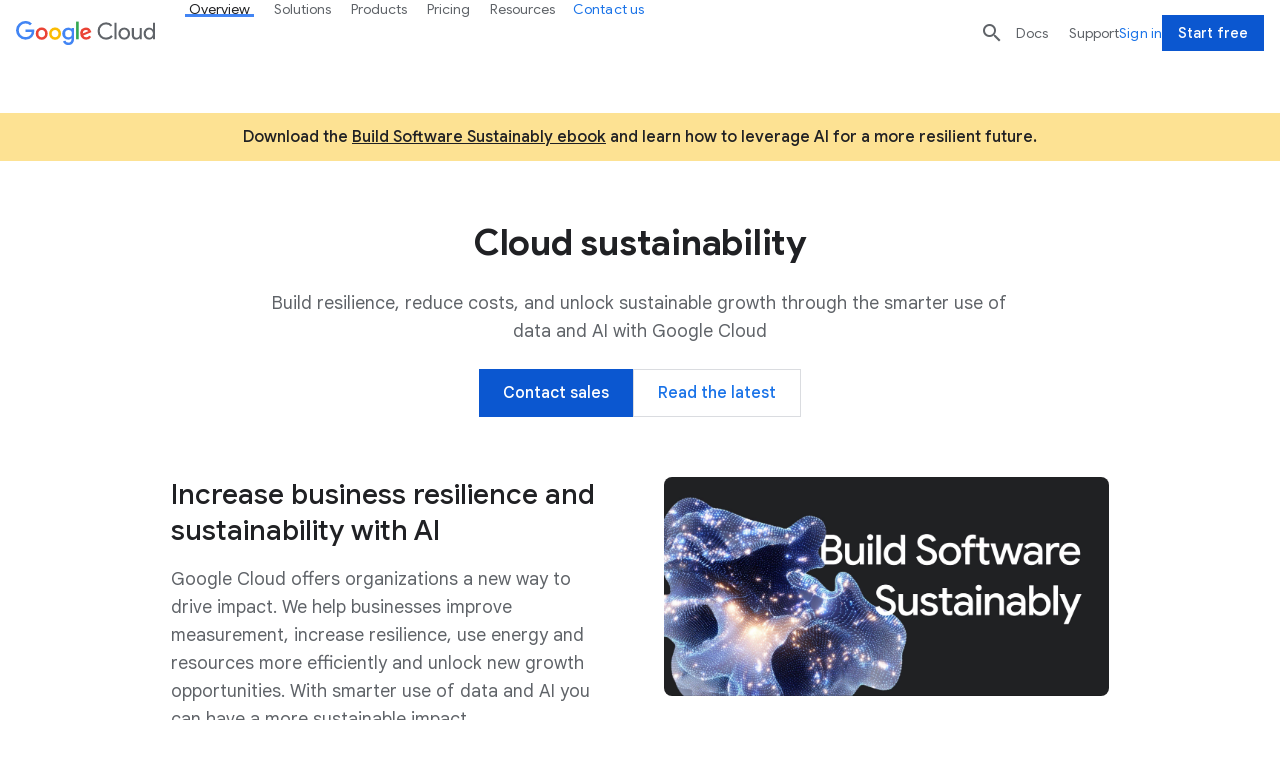

--- FILE ---
content_type: image/svg+xml
request_url: https://www.gstatic.com/cloud/images/navigation/media.svg
body_size: -355
content:
<svg width="24" height="24" xmlns="http://www.w3.org/2000/svg" xmlns:xlink="http://www.w3.org/1999/xlink"><defs><path id="a" d="M0 0h24v24H0z"/></defs><g fill="none" fill-rule="evenodd"><mask id="b" fill="#fff"><use xlink:href="#a"/></mask><use fill="#FFF" xlink:href="#a"/><g mask="url(#b)"><path stroke="#3C4043" fill="#FFF" d="M.5 6.5h23v15H.5z"/><path fill="#E44335" d="M9 10.498v7L15.298 14z"/><path stroke="#3C4043" d="M7 1l5 5 5-5"/></g></g></svg>

--- FILE ---
content_type: image/svg+xml
request_url: https://www.gstatic.com/cloud/images/navigation/finance.svg
body_size: -348
content:
<svg width="24" height="24" xmlns="http://www.w3.org/2000/svg" xmlns:xlink="http://www.w3.org/1999/xlink"><defs><path id="a" d="M0 1h24v24H0z"/></defs><g transform="translate(0 -1)" fill="none" fill-rule="evenodd"><mask id="b" fill="#fff"><use xlink:href="#a"/></mask><use fill="#FFF" xlink:href="#a"/><g mask="url(#b)"><g transform="translate(0 5)"><path stroke="#3C4043" fill="#FFF" d="M.5.5h23v15H.5z"/><circle fill="#34A353" cx="12" cy="8" r="4"/></g></g></g></svg>

--- FILE ---
content_type: image/svg+xml
request_url: https://www.gstatic.com/cloud/images/navigation/icon-sprite.svg
body_size: 31552
content:
<svg viewBox="0 0 24 24" xmlns="http://www.w3.org/2000/svg" width="24">
  <defs>
    <style>
      .sprite { display: none; width: 24px;}
      .sprite:target { display: inline; }
    </style>
  </defs>
  <g id="accesscontentmanager" class="sprite">
  	<g fill="none" fill-rule="evenodd"><path fill="#AECBFA" d="M11.88 20.517L3.231 11.88l8.649-8.649 4.324 4.325L17.82 5.94 11.88 0 0 11.88l11.88 11.88 5.94-5.94-1.616-1.616z"/><path fill="#4285F4" d="M19.436 7.556l4.324 4.324-4.324 4.324z"/><path fill="#669DF6" d="M11.88 7.556l4.324 4.324-4.324 4.324z"/></g>
  </g>
  <g id="advancedsolutionslab" class="sprite">
  	<g transform="translate(1.333)" fill-rule="nonzero" fill="none"><path d="M10.692 12.225L.891 6.355 10.692.69l9.79 5.548-9.79 5.988zM2.697 6.368l7.983 4.752 7.983-4.883-7.971-4.49-7.995 4.62z" fill="#669DF6"/><path d="M10.692 23.095L.855 16.5l9.837-5.453 9.682 5.513-9.682 6.534zM2.614 16.56l8.078 5.417 7.96-5.346-7.96-4.538-8.078 4.467z" fill="#669DF6"/><path fill="#4285F4" d="M1.334 6.536l.802-.44 8.882 16.157-.801.44z"/><path fill="#4285F4" d="M10.34 22.366l8.674-16.109.805.434-8.673 16.108zM1.456 16.26l8.768-15.186.792.457-8.768 15.186z"/><path fill="#4285F4" d="M10.34 1.443l.795-.454 8.797 15.43-.795.453z"/><path fill="#4285F4" d="M10.264 1.14h1v21.313h-1zM1.259 6.451h1v10.288h-1zM19.044 6.344h1v10.288h-1z"/><circle fill="#AECBFA" cx="10.728" cy="1.271" r="1.271"/><circle fill="#AECBFA" cx="19.507" cy="6.344" r="1.271"/><circle fill="#AECBFA" cx="1.877" cy="6.344" r="1.271"/><circle fill="#AECBFA" cx="10.728" cy="11.797" r="1.996"/><circle fill="#AECBFA" cx="19.507" cy="16.561" r="1.271"/><circle fill="#AECBFA" cx="1.877" cy="16.561" r="1.271"/><circle fill="#AECBFA" cx="10.728" cy="22.489" r="1.271"/><path d="M10.692 12.225L.891 6.355 10.692.69l9.79 5.548-9.79 5.988zM2.697 6.368l7.983 4.752 7.983-4.883-7.971-4.49-7.995 4.62z" fill="#AECBFA"/><path d="M10.692 23.095L.855 16.5l9.837-5.453 9.682 5.513-9.682 6.534zM2.614 16.56l8.078 5.417 7.96-5.346-7.96-4.538-8.078 4.467z" fill="#AECBFA"/><path fill="#AECBFA" d="M1.334 6.536l.802-.44 8.882 16.157-.801.44z"/><path fill="#AECBFA" d="M10.34 22.366l8.674-16.109.805.434-8.673 16.108zM1.456 16.26l8.768-15.186.792.457-8.768 15.186z"/><path fill="#AECBFA" d="M10.34 1.443l.795-.454 8.797 15.43-.795.453z"/><path fill="#AECBFA" d="M10.264 1.14h1v21.313h-1zM1.259 6.451h1v10.288h-1zM19.044 6.344h1v10.288h-1z"/><circle fill="#669DF6" cx="10.728" cy="1.271" r="1.271"/><circle fill="#669DF6" cx="19.507" cy="6.344" r="1.271"/><circle fill="#669DF6" cx="1.877" cy="6.344" r="1.271"/><circle fill="#669DF6" cx="10.728" cy="11.797" r="1.996"/><circle fill="#669DF6" cx="19.507" cy="16.561" r="1.271"/><circle fill="#669DF6" cx="1.877" cy="16.561" r="1.271"/><circle fill="#669DF6" cx="10.728" cy="22.489" r="1.271"/></g>
  </g>
  <g id="aihub" class="sprite" fill="none" fillrule="evenodd" >
  	<path fill="#4285F4" d="M22.35 12.39L12.024 17.56v6.201l10.324-5.168z"/><path d="M5.824 3.1L1.702 5.169 5.824 3.1z" fill="#1E88E5"/><path fill="#4285F4" d="M18.227 7.235v5.156l4.122-2.055V5.168zM12.025 15.492l4.135-2.056V8.268l-4.135 2.068z"/><path fill="#AECBFA" fill-rule="nonzero" d="M5.824 3.1L1.702 5.169l4.122 2.067 4.134-2.067z"/><path fill="#AECBFA" d="M12.025 0L7.891 2.067l4.134 2.067 6.202 3.1 4.122-2.066z"/><path fill="#AECBFA" fill-rule="nonzero" d="M12.025 6.201L7.891 8.268l4.134 2.068 4.135-2.068z"/><path d="M7.891 15.444v6.201l4.134 2.115v-6.201l-4.134-2.115zm3.1 6.201l-2.066-1.033v-3.053l2.067 1.033v3.053zM1.702 5.168v13.424l4.122 2.067V7.235L1.702 5.168zm3.1 13.424L2.723 17.56V5.679l2.08 1.033v11.88zM7.891 8.316l4.134 2.02v5.108l-4.134-2.008v-5.12zm3.1 5.168V9.92L8.926 8.85v3.565l2.067 1.069z" fill="#669DF6" fill-rule="nonzero"/>
  </g>
  <g id="aiplatform" class="sprite">
  	<g fill="none" fill-rule="evenodd"><path fill="#4285F4" d="M17.15 15.544l.868-1.465h4.135l1.277-2.202-2.554-4.393H17.28l-1.242-2.18h-1.394V3.83h2.272l1.242 2.19h1.863l-2.566-4.393h-5.002v5.858h2.027l.855 1.464h-2.882v2.929h2.648l1.23-2.19h3.292l.843 1.464h-3.28l-1.23 2.19h-3.503v5.131h3.983l-.843 1.465h-3.14v2.19h5.002l3.843-6.583h-2.449l-.855 1.464h-3.35v-1.464z"/><path fill="#669DF6" d="M6.28 15.544l-.868-1.465H1.277L0 11.877l2.554-4.393H6.15l1.242-2.18h1.394V3.83H6.514l-1.242 2.19H3.409l2.566-4.393h5.014v5.858H8.95l-.855 1.464h2.894v2.929h-2.66L7.1 9.687H3.807l-.843 1.464h3.28l1.23 2.19h3.515v5.131H6.994l.843 1.465h3.152v2.19H5.975l-3.843-6.583h2.449l.855 1.464h3.35v-1.464z"/></g>
  </g>
  <g id="anthosservicemesh" class="sprite">
  	<path d="M14.59 18.21l1.419 1.42a2.083 2.083 0 11-1.66 1.662l-1.42-1.421 1.66-1.661zM16.395 0a2.083 2.083 0 11-.387 4.13l-7.75 7.75 3.56 3.558 2.449-2.448 1.66 1.66-6.538 6.538a2.083 2.083 0 11-1.745-1.576l2.513-2.512L2.47 9.41a2.083 2.083 0 111.661-1.66l2.468 2.468 3.56-3.559-2.513-2.512A2.083 2.083 0 119.39 2.572l2.427 2.427 2.53-2.53A2.083 2.083 0 0116.397 0zm5.28 5.28a2.083 2.083 0 11-.487 4.11l-2.49 2.49 2.49 2.49a2.083 2.083 0 11-1.577 1.744l-6.684-6.683 1.661-1.66 2.449 2.448 2.574-2.574a2.083 2.083 0 012.064-2.365zM3.829 12.99l1.661 1.66-1.358 1.358a2.083 2.083 0 11-1.662-1.66l1.36-1.359z" fill="#4285F4" fill-rule="nonzero"/>
  </g>
  <g id="apianalytics" class="sprite">
  	<g transform="translate(0 6)" fill-rule="nonzero" fill="none"><path d="M2.045 10a4.965 4.965 0 116.993-.461 4.24 4.24 0 01-.45.46 4.977 4.977 0 01-6.543 0zm5.99-5.991a3.537 3.537 0 10-5.433 4.529 3.537 3.537 0 005.434-4.529zM15.167 10a4.965 4.965 0 116.53-7.482A4.965 4.965 0 0115.167 10zm5.99-5.991a3.537 3.537 0 100 4.527 3.548 3.548 0 000-4.527z" fill="#4285F4"/><circle fill="#669DF6" cx="5.317" cy="6.267" r="1.947"/><circle fill="#669DF6" cx="18.427" cy="6.267" r="1.947"/><path d="M14.625.933a.357.357 0 00-.207-.645H9.326a.357.357 0 00-.207.645 6.601 6.601 0 012.453 3.364c.065.165.25.247.415.184a.334.334 0 00.196-.196A6.532 6.532 0 0114.625.933z" fill="#AECBFA"/></g>
  </g>
  <g id="apimonetization" class="sprite">
  	<g transform="translate(.667)" fill-rule="nonzero" fill="none"><path d="M3.762 21.674a1.77 1.77 0 01-3.516 0v-5.017a1.77 1.77 0 113.516 0v5.017zM9.776 21.674a1.77 1.77 0 01-3.517 0v-5.017a1.77 1.77 0 013.517 0v5.017zM15.707 21.674a1.77 1.77 0 01-3.516 0v-5.017a1.77 1.77 0 013.516 0v5.017zM21.674 21.674a1.77 1.77 0 01-3.517 0v-5.017a1.77 1.77 0 113.517 0v5.017z" fill="#4285F4"/><circle fill="#AECBFA" cx="7.959" cy="11.687" r="1.77"/><circle fill="#669DF6" cx="13.937" cy="11.687" r="1.77"/><circle fill="#AECBFA" cx="13.937" cy="6.729" r="1.77"/><circle fill="#669DF6" cx="19.904" cy="11.687" r="1.77"/><circle fill="#669DF6" cx="19.904" cy="6.729" r="1.77"/><circle fill="#AECBFA" cx="19.904" cy="1.77" r="1.77"/></g>
  </g>
  <g id="apigeeapiplatform" class="sprite">
  	<g fill="none" fill-rule="evenodd"><path d="M4.114 12.07l1.544-1.544L3.564 8.43a3.44 3.44 0 012.434-5.85c.909 0 1.78.362 2.422 1.006l2.106 2.095 1.544-1.568L9.976 2.02A5.628 5.628 0 102.02 9.976l2.094 2.094zM20.026 12.07l-1.544 1.544 2.094 2.106a3.44 3.44 0 01-4.867 4.856l-2.095-2.094-1.544 1.544 2.094 2.094a5.628 5.628 0 107.956-7.956l-2.094-2.094z" fill="#669DF6"/><path d="M8.431 20.576a3.442 3.442 0 01-4.867-4.867l2.094-2.095 4.868 4.868-2.095 2.094zm7.29-17.012a3.428 3.428 0 015.85 2.434 3.51 3.51 0 01-1.007 2.433l-2.094 2.095-4.856-4.868 2.106-2.094zM12.07 15.802a3.744 3.744 0 01-3.732-3.732 3.756 3.756 0 013.732-3.732 3.756 3.756 0 013.732 3.732 3.744 3.744 0 01-3.732 3.732zm7.956-3.732l2.094-2.094a5.628 5.628 0 10-7.956-7.956L12.07 4.114 4.114 12.07 2.02 14.164a5.628 5.628 0 107.956 7.956l2.094-2.094 7.956-7.956z" fill="#4285F4"/></g>
  </g>
  <g id="apigeesense" class="sprite">
  	<g fill-rule="nonzero" fill="none"><path d="M22.805 8.685l-.398-.102-1.217-.307-.102-.216c-.057-.102-.102-.216-.159-.33a7.612 7.612 0 00-.16-.307l-.181-.318-.182-.296-.193-.295a2.672 2.672 0 00-.216-.284c-.068-.091-.137-.194-.216-.285l-.228-.272-.227-.262-.296-.25-.25-.25-.273-.228-.261-.227-.284-.216-.284-.216-.296-.193-.296-.182-.318-.182-.307-.16-.33-.158-.216-.091-.33-1.273-.079-.398a.887.887 0 00-.875-.66H9.56a.887.887 0 00-.876.66l-.102.398-.307 1.273-.216.09-.33.16-.307.16-.318.181-.296.182-.295.193-.284.216-.285.216-.272.227-.262.228-.25.25-.25.25-.228.273c-.081.082-.157.17-.227.261-.08.091-.148.194-.216.285-.078.09-.15.184-.216.284l-.193.295-.182.296-.182.318c0 .103-.114.205-.16.307a4.365 4.365 0 01-.158.33c-.057.102-.068.148-.091.216l-1.273.33-.398.08a.887.887 0 00-.66.875v5.07c.002.4.273.75.66.852l.398.103 1.273.33c0 .068.068.136.09.215.023.08.103.216.16.33.057.114.102.205.16.307l.181.318.182.296.193.296c.066.099.138.194.216.284.068.09.137.193.216.284.07.092.146.18.227.261l.228.273.25.25.25.25.273.228.261.227.285.216.284.216.295.194.296.181.318.182.307.16.33.159.216.09.33 1.274.102.398a.887.887 0 00.853.66h5.07c.4-.003.75-.273.852-.66l.103-.398.33-1.217.215-.09.33-.16.307-.159.318-.182.296-.182.296-.193.284-.216.284-.216.273-.227.261-.228.25-.25.25-.25.228-.273c.082-.081.158-.169.227-.261.08-.091.148-.193.216-.284.079-.09.15-.185.216-.285l.194-.295.181-.296.182-.318c.057-.102.114-.205.16-.307.045-.102.102-.227.159-.33.056-.102.068-.147.09-.216l1.274-.33.398-.102a.887.887 0 00.66-.852V9.56a.887.887 0 00-.66-.876zm-10.71 10.993a7.571 7.571 0 117.583-7.582 7.424 7.424 0 01-.159 1.512 7.549 7.549 0 01-7.423 6.07z" fill="#4285F4"/><path d="M12.096 6.275c-.425 0-.848.046-1.262.136l.307 1.399a4.388 4.388 0 11-3.331 5.24 4.547 4.547 0 01-.103-.954H6.275a5.82 5.82 0 105.82-5.82z" fill="#669DF6"/><path d="M12.096 9.163c-.214 0-.428.022-.637.068l.307 1.41a1.5 1.5 0 11-1.137 1.784 1.626 1.626 0 010-.33H9.163a2.933 2.933 0 102.933-2.932z" fill="#AECBFA"/></g>
  </g>
  <g id="appengine" class="sprite">
  	<g fill="none" fill-rule="evenodd"><path d="M14.541 10.798l-1.445 1.449c.64.548.875 1.436.591 2.23a2.026 2.026 0 01-1.87 1.345 2.058 2.058 0 01-1.575-.76L8.798 16.51a4.055 4.055 0 004.049 1.38 4.068 4.068 0 003.037-3.02 4.081 4.081 0 00-1.343-4.073z" fill="#4285F4"/><path d="M11.997 6.265a7.465 7.465 0 100 14.93 7.465 7.465 0 000-14.93m0 12.828a5.315 5.315 0 115.302-5.303 5.303 5.303 0 01-5.302 5.303" fill="#AECBFA"/><path d="M23.279 12.857l-3.018-.993a9.034 9.034 0 01.106 3.199h2.912a.532.532 0 00.448-.515v-1.226a.532.532 0 00-.448-.514M11.828 5.288c.594 0 1.186.059 1.768.178l-1.084-3.017c-.083-.26-.248-.449-.495-.449h-.448a.531.531 0 00-.495.45l-.944 3.004a8.976 8.976 0 011.698-.166M3.265 13.978c.002-.622.069-1.241.2-1.848l-3.017.978a.527.527 0 00-.448.507v1.208c.01.258.198.472.448.507H3.36a9.416 9.416 0 01-.095-1.304" fill="#669DF6"/><path d="M11.997 10.798a2.933 2.933 0 100 5.865 2.933 2.933 0 000-5.865zm0 4.398a1.466 1.466 0 111.466-1.466 1.466 1.466 0 01-1.466 1.478v-.012z" fill="#AECBFA"/></g>
  </g>
  <g id="artifactregistry" class="sprite">
  	<g fill="none" fill-rule="evenodd"><path d="m.65 0h24v24h-24z" fill="#fff" fill-opacity=".01"/><path d="m.65 0h24v24h-24z"/><g fill-rule="nonzero"><path d="m6.65 2.356-5.25 3.031v13.706l5.25 3.032v-2.636l-3-1.73v-11.029l3-1.737z" fill="#5c85de"/><path d="m1.4 8.034v8.427l2.25 1.297v-11.028z" fill="#3367d6"/><path d="m1.4 8.034 2.25-.508v-.796z" fill="#3367d6"/><path d="m18.65 2.356v2.637l3 1.737v11.028l-3 1.731v2.636l5.25-3.032v-13.706z" fill="#5c85de"/><path d="m21.65 17.758 2.25-1.298v-8.425l-2.25-1.305z" fill="#3367d6"/><path d="m21.65 7.526 2.25.509-2.25-1.305zm0 9.589v.644l2.25-1.299z" fill="#3367d6"/><g><path d="m12.65 5.538-3 1.587 3 1.587 3-1.587z" fill="#5c85de"/><path d="m13.054 12.442 2.922-1.615v-3.172l-2.922 1.618zm-.75-3.168-2.922-1.62v3.172l2.922 1.615z" fill="#3367d6"/><path d="m9.165 11.39-2.87 1.587 2.87 1.588 2.87-1.588z" fill="#5c85de"/><path d="m9.43 18.294 2.922-1.615v-3.172l-2.922 1.618zm-.53-3.168-2.923-1.619v3.172l2.923 1.614z" fill="#3367d6"/><path d="m16.185 11.39-2.87 1.587 2.87 1.588 2.87-1.588z" fill="#5c85de"/><path d="m16.45 18.294 2.922-1.615v-3.172l-2.922 1.618zm-.53-3.168-2.923-1.619v3.172l2.922 1.614z" fill="#3367d6"/></g></g></g>
  </g>
  <g id="automlnaturallanguage" class="sprite">
  	<g fill="#4285F4" fill-rule="nonzero"><path d="M15.862 18.996H6.888l-1.126 1.95 1.126 1.947h11.225l5.614-9.722-2.25-3.898zM5.665 1.333L.05 11.056l2.251 3.898L7.915 5.23h8.976l1.125-1.948-1.125-1.95z"/><path d="M8.873 10.201h6.032V8.58H8.873zM8.873 13.196h6.032v-1.621H8.873zM8.873 16.21h6.032v-1.622H8.873z"/></g>
  </g>
  <g id="automl" class="sprite">
  	<g fill-rule="nonzero" fill="none"><path fill="#4285F4" d="M2.96 17.576L8.88 7.42h1.976l1.966-3.043-1.99-3.043H5.92L0 11.491z"/><path fill-opacity=".8" fill="#669DF6" d="M14.799 4.376l-1.977 3.043h3.954l1.965-3.043-1.965-3.043h-3.954z"/><path fill-opacity=".6" fill="#AECBFA" d="M20.718 6.4l-5.92 10.158h-1.976l-1.966 3.043 1.99 3.042h4.912l5.92-10.157z"/><path fill-opacity=".8" fill="#669DF6" d="M10.856 22.643L8.88 19.601l1.977-3.043H6.902l-1.965 3.043 1.965 3.042z"/></g>
  </g>
  <g id="automltables" class="sprite">
  	<g fill-rule="nonzero" fill="none"><path fill="#4285F4" d="M21.075 9.694l.368-.653M5.726 20.66l1.129 1.96h11.274l5.631-9.766-2.257-3.909-5.631 9.754H6.855zM18.034 2.934L16.905.974H5.631L0 10.739l2.257 3.909 5.631-9.754h9.017z"/><path fill="#669DF6" d="M13.793 13.365l1.699 1.08V9.41L11.464 7.02v2.328l2.329 1.378z"/><path fill="#AECBFA" d="M12.688 16.549v-5.014L8.66 9.16v4.847z"/></g>
  </g>
  <g id="automltranslation" class="sprite">
  	<g fill-rule="nonzero" fill="none"><path fill="#669DF6" d="M15.444 9.8h.19V8.614h-3.16V7.259h-1.307V8.613H8.102V9.8h.202z"/><path d="M15.836 15.064a8.078 8.078 0 01-3.006-1.51 7.615 7.615 0 001.426-2.458h-1.414a5.94 5.94 0 01-.962 1.556 5.726 5.726 0 01-.962-1.556H9.504c.38.892.888 1.725 1.509 2.47a7.865 7.865 0 01-3.089 1.64l.713 1.188a9.92 9.92 0 003.243-1.9 7.948 7.948 0 003.267 1.817l.689-1.247z" fill="#AECBFA"/><path fill="#4285F4" d="M5.726 20.66l1.129 1.96h11.274l5.631-9.766-2.257-3.909-5.631 9.754H6.855zM18.034 2.934L16.905.974H5.631L0 10.739l2.257 3.909 5.631-9.754h9.017z"/></g>
  </g>
  <g id="automlvideointelligence" class="sprite">
  	<g fill-rule="nonzero" fill="none"><g fill="#4285F4"><path d="M5.738 20.66l1.188 1.96h11.262l5.572-9.766-2.257-3.909-5.631 9.754H6.867zM18.022 2.934L16.834.974H5.631L0 10.739l2.257 3.909L7.9 4.894h9.005z"/></g><path fill="#669DF6" d="M16.002 9.409l-1.58 1.176v2.47l1.58 1.189z"/><path fill="#AECBFA" d="M10.443 12.153l-.452.82H8.91l.677-1.164-.677-1.188h1.081l.452.76h2.97V8.969H11l.51.808h.892v.88h-1.45l-1.08-1.688H7.757v5.655h2.114l1.081-1.687h1.45v.88h-.891l-.511.807h2.412v-2.47z"/></g>
  </g>
  <g id="automlvision" class="sprite">
  	<g fill-rule="nonzero" fill="none"><path fill="#669DF6" d="M13.59 13.9l-5.714.035L10.23 9.73l5.702-.036z"/><path fill="#4285F4" d="M5.726 20.66l1.129 1.96h11.274l5.631-9.766-2.257-3.909-5.631 9.754H6.855zM18.034 2.934L16.905.974H5.631L0 10.739l2.257 3.909 5.631-9.754h9.017z"/></g>
  </g>
  <g id="baremetal" class="sprite">
  	<g fill="#4285f4" transform="translate(3 3)"><path d="m9 17.9894618-9-4.2751761 4.5-1.4285714 4.5 4.2857143 4.5-4.2857143 4.5 1.4285714z"/><path d="m9 0 7.5 7.14285714-7.5 7.14285716-7.5-7.14285716zm0 1.42857143-6 5.71428571 6 5.71428576 6-5.71428576z"/><path d="m15.841 9.28471429.659.63-7.5003766 7.22814281-7.5006234-7.22814281.659-.629.627.6-.06205247.05932052 6.27667587 5.88912739 6.2766759-5.88912739-.0632993-.05932052z"/></g>
  </g>
  <g id="beyondcorp" class="sprite">
  	<path d="M20.811 5.727c-.36.378-.744.732-1.15 1.06a9.313 9.313 0 01-.573 11.667 9.305 9.305 0 01-11.519 1.924h2.013a8.643 8.643 0 01-.99-1.496H5.626a10.07 10.07 0 01-1.15-1.37h3.52a11.95 11.95 0 01-.426-1.507H3.646a9.209 9.209 0 01-.483-1.37H7.27a15.27 15.27 0 01-.161-1.496H2.898a7.495 7.495 0 010-.886v-.495h4.176c.002-.5.033-1 .092-1.496H3.06c.103-.467.242-.925.414-1.37h3.912a10.96 10.96 0 01.38-1.496H4.233a9.207 9.207 0 011.035-1.37h3.003a10.59 10.59 0 01.817-1.507H6.994a9.27 9.27 0 018.905-.794 12.317 12.317 0 001.484 3.671s3.37-1.922 3.888-3.959a2.785 2.785 0 00-5.384-1.416v.081A10.824 10.824 0 003.58 5.664a10.833 10.833 0 00-.292 12.813 10.824 10.824 0 0019.698-6.224 10.026 10.026 0 00-2.175-6.526zm-3.463-3.36a1.312 1.312 0 11.932 1.6 1.3 1.3 0 01-.932-1.6z" fill="#4285F4" fill-rule="nonzero"/>
  </g>
  <g id="bigqueryfunctions" class="sprite">
  	<path d="M23.76 10.837l-1.584-1.584-3.788 4.297-4.162-4.297h-4.14l1.272-4.488c.118-.457.406-.84.811-1.078a1.74 1.74 0 011.333-.186c.454.12.836.408 1.073.815.135.23-.341.72-.319.977h2.555c-.024-.63-.097-1.485-.424-2.045a3.835 3.835 0 00-2.356-1.788 3.82 3.82 0 00-2.925.408 3.847 3.847 0 00-1.781 2.365l-1.48 5.02H4.483l-.874 2.376h3.788l-1.836 7.12a1.753 1.753 0 01-.812 1.077 1.74 1.74 0 01-1.333.185 1.747 1.747 0 01-1.073-.814c-.157-.269.036-.928.033-1.232H0c.003.676.182 1.702.531 2.3a3.869 3.869 0 003.335 1.915c.678 0 1.346-.182 1.946-.535a3.848 3.848 0 001.782-2.365l2.044-7.65h3.587l3.678 3.412-3.855 3.87 1.485 1.474 3.855-3.853 3.803 3.853 1.569-1.474-3.886-3.87 3.886-4.205z" fill="#4285F4" fill-rule="nonzero"/>
  </g>
  <g id="bigquery" class="sprite">
  	<g fill="none" fill-rule="evenodd"><path d="M5.748 9.964v3.229a5.807 5.807 0 001.917 2.136V9.964H5.748z" fill="#AECBFA"/><path d="M9.197 7.281v9.106c.468.057.94.081 1.412.073.423.025.848.025 1.271 0V7.28H9.197z" fill="#669DF6"/><path d="M13.413 11.497v3.832a5.752 5.752 0 001.916-2.12v-1.712h-1.916z" fill="#AECBFA"/><path d="M18.315 16.628l-1.687 1.687a.499.499 0 000 .713l4.206 4.205a.499.499 0 00.7 0l1.699-1.699a.499.499 0 000-.7l-4.205-4.206a.499.499 0 00-.713 0" fill="#4285F4"/><path d="M10.539 0C4.719 0 0 4.718 0 10.539c0 5.82 4.718 10.538 10.539 10.538 5.82 0 10.538-4.718 10.538-10.538A10.539 10.539 0 0010.54 0m0 18.372a7.822 7.822 0 11.023-15.644 7.822 7.822 0 01-.023 15.644" fill="#669DF6"/></g>
  </g>
  <g id="bigtable" class="sprite">
  	<g fill="none" fill-rule="evenodd"><path d="M16.93 5.25L11.951 2.29A3.374 3.374 0 0110.477.27s.189-.377.448-.236c.26.142 4.13 2.43 6.194 3.658.743.436.283 2.36.283 2.36a.908.908 0 00-.472-.803z" fill="#669DF6"/><path d="M18.429 12.612a.413.413 0 01-.19.39l-1.179.802v-9.38c0-.318.2-.66-.07-.826l1.085.803a.861.861 0 01.413.767l-.06 7.444z" fill="#AECBFA"/><path d="M11.951 13.686a.425.425 0 01-.235-.071l-4.083-2.43v1.061l4.318 2.572.343-.672s-.26-.46-.343-.46zM12.187 15.81a.425.425 0 01-.471 0l-4.083-2.431v.779c.001.166.085.321.225.412l3.87 2.36c.137.083.31.083.448 0a2.36 2.36 0 00.236-.613l-.225-.46v-.048z" fill="#669DF6"/><path d="M11.951 12.66l4.319-2.573V9.58a.46.46 0 00-.225-.401l-3.87-2.36a.437.437 0 00-.448 0l-3.87 2.36a.484.484 0 00-.224.4v.508l4.318 2.572z" fill="#AECBFA"/><path d="M11.951 11.597L7.858 9.18a.484.484 0 00-.225.4v.508l4.318 2.572.33-.66-.33-.402z" fill="#669DF6"/><path d="M11.951 13.686v1.18l4.319-2.573v-1.061l-4.083 2.383a.767.767 0 01-.236.07zM12.187 15.81a.425.425 0 01-.236.07v1.062a.59.59 0 00.248-.06l3.87-2.359a.46.46 0 00.224-.413v-.778l-4.106 2.477zM16.045 9.179l-4.094 2.418v1.062l4.319-2.572V9.58a.46.46 0 00-.225-.401z" fill="#4285F4"/><path d="M6.973 18.322l4.896 2.914a3.209 3.209 0 011.51 2.124.212.212 0 01-.33.212l-6.43-3.81c-.625-.378-.083-2.218-.083-2.218 0 .318.165.613.437.778z" fill="#669DF6"/><path d="M5.474 18.558v-7.74a.484.484 0 01.225-.389l1.18-.696v9.332c0 .319 0 .815.247.98l-1.25-.779a.885.885 0 01-.402-.708z" fill="#AECBFA"/><path d="M9.78 4.082a.885.885 0 00-.872 0L3.952 7.08a3.103 3.103 0 01-2.453.307.271.271 0 010-.472C1.71 6.807 8.955 2.5 8.955 2.5c.271-.165.873 1.64.873 1.64l-.047-.059z" fill="#669DF6"/><path d="M9.769 2.454l6.276 3.716c.139.072.228.21.236.366v1.392L8.412 3.256a.885.885 0 00-.873 0l1.392-.814a.838.838 0 01.861 0l-.023.012z" fill="#AECBFA"/><path d="M14.099 19.455c.27.158.603.158.873 0l4.955-2.938a3.103 3.103 0 012.477-.295.248.248 0 010 .449l-7.468 4.424c-.26.165-.873-1.652-.873-1.652l.036.012z" fill="#669DF6"/><path d="M7.834 17.402a.66.66 0 01-.2-.39v-1.368l7.857 4.637a.814.814 0 00.861 0l-1.392.826a.826.826 0 01-.873 0l-6.253-3.705z" fill="#AECBFA"/><path d="M5.18 9.214a.897.897 0 00-.437.767v5.899a3.244 3.244 0 01-1.026 2.36.212.212 0 01-.354-.154V9.167c0-.33 1.816 0 1.816 0v.047z" fill="#669DF6"/><path d="M9.32 5.333a.401.401 0 01.425 0l1.18.696-7.173 4.2a.909.909 0 00-.437.778v-1.64a.85.85 0 01.449-.754l5.557-3.28z" fill="#AECBFA"/><path d="M19.23 13.497v-5.9a3.315 3.315 0 01.992-2.359s.39-.13.366.248c-.024.378 0 8.695 0 8.695-.366.437-1.9 0-1.9 0a.956.956 0 00.543-.684z" fill="#669DF6"/><path d="M20.21 14.877l-5.592 3.363a.413.413 0 01-.437 0l-1.18-.673 7.21-4.33a.908.908 0 00.436-.778v1.699c-.024.27-.437.72-.437.72z" fill="#AECBFA"/></g>
  </g>
  <g id="cloudapigateway" class="sprite">
  	<path d="M12.279 0c.842 0 1.554.467 2.136 1.255.474.642.883 1.527 1.223 2.614.667 2.136 1.044 4.99 1.044 8.027 0 3.036-.377 5.89-1.044 8.027-.34 1.086-.75 1.972-1.223 2.614-.582.788-1.294 1.254-2.136 1.254-1.926 0-3.118-1.683-3.753-4.555a.83.83 0 01-.017-.26h1.935c.26 1.162.588 2.304.953 2.682.243.252.49.342.882.342a.1.1 0 00.03-.006.449.449 0 00.103-.053c.12-.078.259-.217.405-.415.342-.464.675-1.182.962-2.101.613-1.963.968-4.652.968-7.53 0-2.877-.355-5.566-.968-7.529-.287-.918-.62-1.637-.962-2.1a1.718 1.718 0 00-.405-.416.449.449 0 00-.103-.052.1.1 0 00-.03-.007c-.315 0-.594.148-.898.55-.387.513-.724 1.35-.985 2.527l-1.971.001c.314-1.581.766-2.754 1.37-3.554C10.447.454 11.3 0 12.28 0zm.26 14.835v1.79H3.135a.896.896 0 110-1.79h9.404zm6.015-1.904h4.286a.896.896 0 010 1.792h-4.443c.074-.583.126-1.182.157-1.792zm-6.015-1.903v1.791H.896a.896.896 0 010-1.791h11.643zm5.916-1.904h4.385a.896.896 0 01.097 1.787l-.097.005h-4.266a24.403 24.403 0 00-.12-1.792zM12.539 7.22v1.792H3.135a.896.896 0 01-.098-1.786l.098-.006h9.404z" fill="#4285F4" fill-rule="nonzero"/>
  </g>
  <g id="cloudapis" class="sprite">
  	<g fill-rule="nonzero" fill="none"><path d="M17.247 11.903l-5.344 5.344-5.345-5.344 5.345-5.345 5.344 5.345zm-5.344 3.463l3.463-3.463-3.463-3.464-3.464 3.464 3.464 3.463z" fill="#4285F4"/><path fill="#669DF6" d="M17.056 15.497h3.155l3.594-3.594h-3.154z"/><path fill="#AECBFA" d="M17.056 8.308l3.595 3.595h3.154l-3.594-3.595zM6.749 8.308H3.595L0 11.903h3.154z"/><path fill="#669DF6" d="M0 11.903l3.595 3.594h3.154l-3.595-3.594z"/><path fill="#AECBFA" d="M8.308 3.595v3.154l3.595-3.595V0z"/><path fill="#669DF6" d="M11.903 0v3.154l3.594 3.595V3.595z"/><path fill="#AECBFA" d="M8.308 17.056v3.155l3.595 3.594v-3.154z"/><path fill="#669DF6" d="M11.903 20.65v3.155l3.594-3.594v-3.155z"/></g>
  </g>
  <g id="cloudarmor" class="sprite">
  	<g transform="translate(2)" fill-rule="nonzero" fill="none"><path fill="#AECBFA" d="M7.28 22.097l-1.235-1.248 6.475-6.51 1.235 1.248zM4.038 19.388l-1.236-1.247 8.732-8.78 1.235 1.248zM2.03 15.42L.794 14.173l5.798-5.821 1.235 1.247z"/><path d="M9.942 1.913l8.055 3.564v5.405a11.535 11.535 0 01-8.055 11.072 11.524 11.524 0 01-8.055-11.06V5.5l8.055-3.564m0-1.936L.141 4.372v6.522A13.27 13.27 0 009.764 23.76h.356a13.27 13.27 0 009.623-12.807V4.372L9.942 0z" fill="#669DF6"/><circle fill="#669DF6" cx="13.138" cy="14.993" r="1.687"/><circle fill="#669DF6" cx="12.14" cy="10.039" r="1.687"/><circle fill="#669DF6" cx="7.198" cy="9.029" r="1.687"/></g>
  </g>
  <g id="cloudassetinventory" class="sprite">
  	<path d="M14.255 2l9.505 9.526-9.505 9.527-9.503-9.527 4.59-4.6 1.14 1.141-3.449 3.46 7.222 7.24 7.223-7.24-8.374-8.373L14.255 2zM9.504 2l9.504 9.526-4.59 4.602-1.141-1.143 3.449-3.459-7.222-7.24-7.223 7.24 8.361 8.385-1.138 1.142L0 11.526 9.504 2zm2.395 7.565l1.98 1.985-1.98 1.984-1.98-1.984 1.98-1.985z" fill="#4285F4" fill-rule="nonzero"/>
  </g>
  <g id="cloudauditlogs" class="sprite">
  	<g fill="none" fill-rule="evenodd"><path d="M12.642 12.593a1.06 1.06 0 01-1.505 0l-1.475-1.475.753-.753 1.465 1.446 4.158-4.158.802.782-4.198 4.158z" fill="#4285F4" fill-rule="nonzero"/><path d="M15.84 11.474a.9.9 0 00-.802.802 3.178 3.178 0 01-2.831 2.732 3.218 3.218 0 01-1.822-.356 3.158 3.158 0 011.188-5.94 3.04 3.04 0 011.198.129.891.891 0 00.99-.277.9.9 0 00-.396-1.436 4.95 4.95 0 00-6.435 5.237 4.95 4.95 0 005.425 4.465 4.95 4.95 0 004.475-4.326.9.9 0 00-.99-.99v-.04z" fill="#669DF6" fill-rule="nonzero"/><path d="M11.88 17.82a1.98 1.98 0 110 3.96 1.98 1.98 0 010-3.96M11.88 1.98a1.98 1.98 0 110 3.96 1.98 1.98 0 010-3.96" fill="#AECBFA" fill-rule="nonzero"/><path d="M0 0h23.76v23.76H0z"/><path d="M17.82 19.8a.99.99 0 01-.703-1.683l2.683-2.683V8.326l-2.663-2.683a.99.99 0 111.406-1.396l2.97 2.97a.99.99 0 01.267.703v7.92a.99.99 0 01-.287.693l-2.97 2.97a.99.99 0 01-.703.297z" fill="#4285F4" fill-rule="nonzero"/><path d="M5.94 19.8a.99.99 0 01-.703-.297l-2.97-2.97a.99.99 0 01-.287-.693V7.92a.99.99 0 01.287-.703l2.97-2.97a.99.99 0 111.406 1.396L3.96 8.326v7.108l2.663 2.683a.99.99 0 010 1.406.99.99 0 01-.683.277z" fill="#669DF6" fill-rule="nonzero"/></g>
  </g>
  <g id="cloudbuildartifacts" class="sprite">
  	<defs><path id="a" d="M.055.048h3.143v10.119H.055z"/></defs><g fill="none" fill-rule="evenodd"><path fill="#FFF" d="M8.762 6.333L6.667 8.43v5.927l2.095 2.096 1.048-1.048-1.57-1.57V8.951l1.57-1.57z"/><path d="M10.383 10.65a.743.743 0 110 1.485.743.743 0 010-1.485M12.604 10.65a.743.743 0 110 1.485.743.743 0 010-1.485M14.825 10.65a.743.743 0 110 1.485.743.743 0 010-1.485" fill="#FFF"/><g transform="translate(15.333 6.285)"><mask id="b" fill="#fff"></mask><path fill="#FFF" mask="url(#b)" d="M1.103.048L.055 1.096l1.57 1.57v4.883l-1.57 1.57 1.048 1.048L3.198 8.07V2.144z"/></g><g><path d="M0 0h23.76v23.76H0z"/><path fill="#5C85DE" fill-rule="nonzero" d="M5.94 2.333l-5.197 3v13.57l5.197 3v-2.609l-2.97-1.713V6.663l2.97-1.72z"/><path fill="#3367D6" fill-rule="nonzero" d="M.743 7.954v8.342l2.227 1.285V6.663z"/><path fill="#3367D6" fill-rule="nonzero" d="M.743 7.954l2.227-.503v-.788z"/><path fill="#5C85DE" fill-rule="nonzero" d="M17.82 2.333v2.61l2.97 1.72v10.918l-2.97 1.713v2.61l5.197-3.002V5.333z"/><path fill="#3367D6" fill-rule="nonzero" d="M20.79 17.58l2.227-1.284V7.954l-2.227-1.29z"/><path fill="#3367D6" fill-rule="nonzero" d="M20.79 7.45l2.227.504-2.227-1.291zM20.79 16.944v.637l2.227-1.285z"/><g fill-rule="nonzero"><path fill="#5C85DE" d="M11.88 5.482L8.91 7.054l2.97 1.571 2.97-1.571z"/><path fill="#3367D6" d="M12.28 12.318l2.893-1.6v-3.14L12.28 9.18zM11.538 9.18L8.645 7.579v3.14l2.893 1.599z"/><g><path fill="#5C85DE" d="M8.43 11.276l-2.842 1.571L8.43 14.42l2.841-1.572z"/><path fill="#3367D6" d="M8.693 18.111l2.892-1.6v-3.14l-2.892 1.603zM8.167 14.975l-2.893-1.603v3.14l2.893 1.598z"/></g><g><path fill="#5C85DE" d="M15.38 11.276l-2.842 1.571 2.841 1.572 2.842-1.572z"/><path fill="#3367D6" d="M15.642 18.111l2.893-1.6v-3.14l-2.893 1.603zM15.116 14.975l-2.892-1.603v3.14l2.892 1.598z"/></g></g></g></g>
  </g>
  <g id="cloudbuild" class="sprite">
  	<g fill-rule="nonzero" fill="none"><path fill="#4285F4" d="M12.204 16.917l4.181-2.412V9.682l-1.402-.82-4.181 7.247z"/><path fill="#669DF6" d="M8.022 9.682v4.823l1.402.808 4.193-7.235-1.413-.82z"/><path fill="#AECBFA" d="M11.384 18.355l-5.014-2.9V9.683L1.915 7.104v10.93l9.469 5.465zM7.19 8.257l5.014-2.9 5.013 2.9 4.467-2.578-9.48-5.477-9.48 5.477zM18.037 15.456l-5.014 2.899v5.144l9.48-5.465V7.104l-4.466 2.578z"/></g>
  </g>
  <g id="cloudcdn" class="sprite">
  	<g fill="none" fill-rule="evenodd"><path d="M0 0h23.76v23.76H0z"/><path fill="#669DF6" d="M11.88 0v2.863l3.718 3.825V3.813zM20.79 11.88l-3.707 3.718h2.97l3.707-3.718zM2.97 11.88l3.718 3.718h-2.97L0 11.88zM11.88 23.76v-2.863l3.718-3.814v2.864z"/><path fill="#AECBFA" d="M11.88 0L8.173 3.813v2.875l3.707-3.825zM20.053 8.173h-2.97l3.707 3.707h2.97zM3.718 8.173h2.97L2.97 11.88H0zM11.88 23.76l-3.707-3.813v-2.864l3.707 3.814zM15.598 15.598H8.173V8.173h7.425z"/><path fill="#669DF6" d="M15.598 8.173v7.425H8.173z"/><path fill="#4285F4" d="M15.598 8.173v7.425L11.88 11.88z"/></g>
  </g>
  <g id="cloudcode" class="sprite">
  	<g fill-rule="nonzero" fill="none"><path fill="#AECBFA" d="M4.099 8.194L7.78 4.499l3.683 3.695L7.781 11.9z"/><path fill="#669DF6" d="M0 12.316l3.683-3.707 3.683 3.707-3.683 3.707z"/><path fill="#4285F4" d="M4.099 16.438l3.682-3.706 3.683 3.706-3.683 3.707z"/><path fill="#AECBFA" d="M12.296 8.194l3.683-3.695 3.682 3.695L15.98 11.9z"/><path fill="#669DF6" d="M16.394 12.316l3.683-3.707 3.683 3.707-3.683 3.707z"/><path fill="#4285F4" d="M12.296 16.438l3.683-3.706 3.682 3.706-3.682 3.707z"/></g>
  </g>
  <g id="cloudcomposer" class="sprite">
  	<g fill-rule="nonzero" fill="none"><path fill="#AECBFA" d="M9.747 4.704H3.391V0h17.38v4.68h-6.296v6.333H9.747z"/><path fill="#4285F4" d="M3.391 6.38h4.693v6.296h6.344V23.76H9.747v-6.356H3.391zM16.103 6.368h4.68V23.76h-4.68z"/><path fill="#AECBFA" d="M8.048 23.76H3.391v-4.68h4.657z"/></g>
  </g>
  <g id="clouddatacatalog" class="sprite">
  	<g fill-rule="nonzero" fill="none"><path fill="#4285F4" d="M.226 8.739l3.016-5.373H7.12v2.37H4.598L2.926 8.7l1.026 1.723-2.015 1.179z"/><path fill="#AECBFA" d="M15.04 13.427l3.168-1.824 3.168 1.824v3.663l-3.168 1.824-3.168-1.824zM2.368 13.427l3.168-1.824 3.168 1.824v3.663l-3.168 1.824-3.168-1.824zM8.704 2.682L11.872.857l3.168 1.825v3.65l-3.168 1.836-3.168-1.837z"/><path fill="#4285F4" d="M18.208 11.603l3.168 1.824v3.663l-3.168 1.824zM5.536 11.603l3.168 1.824v3.663l-3.168 1.824zM11.872.857l3.168 1.825v3.65l-3.168 1.836zM19.792 10.424l1.026-1.71-1.672-2.979h-2.522v-2.37h3.878l3.016 5.374-1.711 2.864zM8.843 23.16l-1.875-3.118 2.027-1.178 1.179 1.926h3.358l1.191-1.926 2.028 1.165-1.888 3.13z"/></g>
  </g>
  <g id="clouddataflow" class="sprite">
  	<g transform="translate(3.333)" fill="none" fill-rule="evenodd"><path fill="#669DF6" d="M10.727 3.564l-.316-1.102-1.653-.082L6.74 3.505l1.782 1.759L8.5 7.292l1.196.012.023-2.028 4.971 3-.012 1.255 2.075.036V7.163z"/><path fill="#AECBFA" d="M8.758 2.38h-.012l-1.665.41-.34.715L.575 6.94.54 9.344l2.086.035.024-1.254 5.053-2.873-.024 2.028 1.009.012z"/><path fill="#669DF6" d="M8.758 2.38h-.012L4.748 0l-2.04 1.114 4.033 2.391L8.758 2.38zM14.596 15.311l-5.04 2.872.023-2.016-2.017-.023-.023 2.016.961 2.907 1.665-.14.34-.997 6.178-3.435.035-2.45-2.098-.023zM8.5 21.067l-4.056 2.275h-.059l-1.946-1.16 4.091-2.299 1.97 1.184z"/><path fill="#4285F4" d="M10.727 3.564l4.092-2.298-1.946-1.16h-.059L8.758 2.38zM10.516 19.942l4.033 2.392-1.98 1.113h-.06L8.5 21.067z"/><path fill="#AECBFA" d="M8.5 21.056l-1.97-1.173-6.026-3.599V13.94h2.064l-.012 1.22L7.54 18.16l.023-2.016 1.008.011z"/><circle fill="#AECBFA" fill-rule="nonzero" cx="15.804" cy="11.771" r="1.337"/><circle fill="#AECBFA" fill-rule="nonzero" cx="1.454" cy="11.583" r="1.337"/><circle fill="#AECBFA" fill-rule="nonzero" cx="8.699" cy="9.367" r="1.337"/><circle fill="#AECBFA" fill-rule="nonzero" cx="8.594" cy="14.068" r="1.337"/></g>
  </g>
  <g id="clouddatafusion" class="sprite">
  	<g fill-rule="nonzero" fill="none"><path d="M4.682 7.107h4.682V2.424H1.171A1.17 1.17 0 000 3.594v18.73c.004.297.121.581.328.795l4.354-4.307V7.107z" fill="#AECBFA"/><path d="M16.387 18.812l4.355 4.354a1.17 1.17 0 00.328-.843V14.13h-4.683v4.682z" fill="#4285F4"/><path d="M23.071.411l-4.343 4.354v4.683h4.683V1.254a1.17 1.17 0 00-.34-.843z" fill="#669DF6"/><path d="M18.728 4.765L23.083.411a1.17 1.17 0 00-.843-.328h-8.194v4.682h4.682z" fill="#AECBFA"/><path fill="#669DF6" d="M0 23.494l4.682-4.682h11.705l4.683 4.682z"/></g>
  </g>
  <g id="clouddatalab" class="sprite">
  	<path d="M15.1 8.194c.093 0 .17.074.175.166v.979c0 .094-.073.17-.165.175h-.71v1.736c0 .069.017.137.049.199l.009.016 4.718 8.166c.15.261.153.581.01.845l-.01.019-1.711 3.016a.857.857 0 01-.724.431H6.57a.857.857 0 01-.733-.414l-.01-.017-1.712-3.016a.868.868 0 01-.01-.846l.01-.018 4.706-8.166a.47.47 0 00.069-.2v-1.75h-.7a.175.175 0 01-.174-.166V8.37c0-.093.073-.17.165-.175h6.92zm-2.011 1.32h-2.887v2.005a.869.869 0 01-.102.41l-.013.022-4.51 7.91a.434.434 0 00-.008.418l.008.014 1.166 2.033c.074.13.209.21.356.216h1.454l-1.271-2.216a.434.434 0 01-.008-.417l.008-.015 1.106-1.929h8.245l-.655-1.149h-3.051l-.497-.864h3.055l-.919-1.611h-3.08l-.496-.865h3.083l-.87-1.525a.868.868 0 01-.114-.407V9.515zm4.096 9.42h-3.047l.496.88h3.053l-.502-.88zM9.901 4.515c.473 0 .858.387.858.864a.86.86 0 01-.858.864.86.86 0 01-.859-.864c0-.477.385-.864.859-.864zm3.237-1.853c.711 0 1.288.58 1.288 1.296 0 .715-.577 1.295-1.288 1.295-.71 0-1.287-.58-1.287-1.295 0-.716.576-1.296 1.287-1.296zM11.188 0c.474 0 .858.387.858.864a.861.861 0 01-.858.863.861.861 0 01-.858-.863c0-.477.384-.864.858-.864z" fill="#4285F4" fill-rule="nonzero"/>
  </g>

  <g id="clouddatalosspreventionapi" class="sprite">
  	<g fill-rule="nonzero" fill="none"><path d="M15.196 4.368a6.475 6.475 0 00-8.343 1.253A6.274 6.274 0 005.27 9.875a6.487 6.487 0 002.848 5.352l-.201.331-.662.19c-1.052 1.842-1.441 2.362-2.434 4.111l1.749 1.005c1.004-1.773 1.382-2.293 2.422-4.113l-.189-.72.165-.308a6.487 6.487 0 006.228-11.355zm-2.27 9.808A4.478 4.478 0 1116.07 8.68a4.49 4.49 0 01-3.143 5.495z" fill="#4285F4"/><path d="M.06 8.315L.212 7.05h1.394v.414H.614v.532a.803.803 0 01.934.13c.142.177.213.4.2.626a.91.91 0 01-.106.425.626.626 0 01-.283.296.768.768 0 01-.45.106.863.863 0 01-.425-.094.78.78 0 01-.307-.249A.744.744 0 010 8.858h.496c0 .09.04.176.107.237.062.06.149.091.236.082a.272.272 0 00.26-.118.508.508 0 00.083-.342.437.437 0 00-.107-.32.39.39 0 00-.295-.118.484.484 0 00-.284.095l-.437-.06z" fill="#669DF6"/><path fill="#AECBFA" d="M4.077 9.544h-.532V7.64l-.603.177v-.425l1.04-.366zM1.182 12.9H.697v-1.903l-.59.177v-.401l1.075-.367z"/><path d="M4.561 11.871c.014.28-.06.557-.213.792a.874.874 0 01-1.181 0 1.182 1.182 0 01-.225-.768v-.46c-.02-.281.055-.56.213-.792a.863.863 0 011.182 0c.155.225.233.494.224.768v.46zm-.496-.508a.98.98 0 00-.083-.425.295.295 0 00-.272-.142.284.284 0 00-.26.13.886.886 0 00-.082.426v.602c-.01.158.019.316.082.461.053.099.16.155.272.142a.272.272 0 00.26-.142.91.91 0 00.083-.437v-.615z" fill="#669DF6"/><path fill="#AECBFA" d="M20.241 9.45h-.484V7.534l-.603.189v-.402l1.04-.378z"/><path d="M22.002 8.22l.153-1.264h1.395v.437h-.993l-.106.508a.768.768 0 01.366-.094.744.744 0 01.567.224.874.874 0 01.201.615.957.957 0 01-.106.437.709.709 0 01-.296.295.933.933 0 01-.449.107 1.004 1.004 0 01-.413-.095.733.733 0 01-.308-.26.685.685 0 01-.118-.378h.556c.01.094.051.181.118.248.065.057.15.086.236.083.1.006.198-.039.26-.118a.52.52 0 00.071-.39.484.484 0 00-.106-.331.402.402 0 00-.296-.106.402.402 0 00-.283.082H22zM20.725 11.871c.014.28-.06.557-.212.792a.874.874 0 01-1.182 0 1.182 1.182 0 01-.224-.768v-.46c-.02-.281.055-.56.212-.792a.863.863 0 011.182 0c.155.225.234.494.224.768v.46zm-.496-.508a.98.98 0 00-.082-.449.295.295 0 00-.272-.141.284.284 0 00-.26.13.886.886 0 00-.083.425v.603c-.01.157.02.315.083.46.053.1.16.155.272.142a.272.272 0 00.26-.142c.058-.138.086-.287.082-.437v-.59z" fill="#669DF6"/><path d="M22.002 11.67l.153-1.264h1.395v.414h-.993l-.06.532a.768.768 0 01.367-.095.744.744 0 01.567.224c.145.18.217.408.201.639a.91.91 0 01-.106.425.603.603 0 01-.295.295.815.815 0 01-.45.107.85.85 0 01-.413-.095.697.697 0 01-.307-.248.744.744 0 01-.118-.378h.508c.01.09.051.174.118.236.062.061.149.092.236.083a.272.272 0 00.26-.118c.072-.1.105-.221.095-.343a.437.437 0 00-.107-.319.366.366 0 00-.295-.118.414.414 0 00-.284.094l-.472-.07z" fill="#AECBFA"/><path d="M9.134 12.25v-1.111c.025-.293.176-.56.413-.733.291-.231.624-.404.981-.508a3.391 3.391 0 012.86.331c.118.061.226.14.319.236.251.223.383.552.354.887v.898H9.134zM11.592 9.166A1.276 1.276 0 1112.868 7.9a1.288 1.288 0 01-1.276 1.265z" fill="#669DF6"/></g>
  </g>
  <g id="clouddataprep" class="sprite">
  	<g fill="none" fill-rule="evenodd"><path d="M9.99 10.692a1.081 1.081 0 110 2.162 1.081 1.081 0 010-2.162zm0-.95a2.032 2.032 0 102.02 2.031 2.02 2.02 0 00-2.02-2.031zM2.97 10.692a1.081 1.081 0 110 2.162 1.081 1.081 0 010-2.162zm0-.95a2.032 2.032 0 102.02 2.031 2.02 2.02 0 00-2.02-2.031zM6.581 17a1.081 1.081 0 110 2.162 1.081 1.081 0 010-2.162zm0-.938a2.032 2.032 0 10-.02 4.063 2.032 2.032 0 00.02-4.063zM6.581 4.503a1.081 1.081 0 11-1.116 1.08 1.093 1.093 0 011.116-1.08zm0-.95a2.032 2.032 0 101.426.593 2.02 2.02 0 00-1.426-.582v-.012z" fill="#669DF6"/><path fill="#4285F4" fill-rule="nonzero" d="M10.205 0H12.2v23.76h-1.996z"/><path d="M16.846 3.41h-5.358a.44.44 0 00-.357.475v3.35a.428.428 0 00.357.463h5.358a.428.428 0 00.368-.463V3.897a.44.44 0 00-.368-.487zM21.978 9.694h-9.884c-.369 0-.666.214-.666.463v3.35c0 .262.297.476.666.476h9.884c.368 0 .665-.226.665-.475v-3.35c0-.262-.297-.464-.665-.464zM14.957 15.967h-4.194c-.154 0-.273.214-.273.463v3.35c0 .262.119.464.273.464h4.194c.154 0 .285-.214.285-.464v-3.35c-.012-.261-.13-.463-.285-.463z" fill="#4285F4"/></g>
  </g>
  <g id="clouddataproc" class="sprite">
  	<g fill="none" fill-rule="evenodd"><path d="M0 0h23.447v23.447H0z"/><path fill="#AECBFA" d="M18.582 14.303L6.647 21.196l-1.149-1.97 11.947-6.904z"/><path fill="#AECBFA" d="M6.6 18.945V5.158h2.193v12.134z"/><path fill="#AECBFA" d="M8.863 9.016l-.305-2.767 11.947 6.882-1.137 1.97z"/><path d="M14.526 9.684L8.558 6.249l.305 2.767 1.77 1.008a4.69 4.69 0 003.893-.34z" fill="#4285F4"/><path d="M7.187 7.374A4.432 4.432 0 1111.02 9.59a4.455 4.455 0 01-3.833-2.216zm5.71-3.282a2.157 2.157 0 00-3.39-.455c-.405.403-.632.95-.632 1.521a2.157 2.157 0 104.302 0 2.11 2.11 0 00-.28-1.066z" fill="#AECBFA"/><path d="M6.6 12.826v6.12l2.193-1.654v-1.91A3.857 3.857 0 006.6 12.825zM13.283 17.363l5.299-3.06-2.59-1.172-1.466.937a4.96 4.96 0 00-1.243 3.353v-.058z" fill="#4285F4"/><path d="M.598 19.579a4.42 4.42 0 011.618-6.05 4.361 4.361 0 013.353-.445 4.432 4.432 0 11-4.971 6.495zm5.686-3.295a2.099 2.099 0 00-1.301-1.043 2.145 2.145 0 00-2.416 3.153 2.149 2.149 0 003.717-2.157v.047zM14.455 19.18a4.443 4.443 0 010-4.42 4.443 4.443 0 016.05-1.63 4.432 4.432 0 011.618 6.05 4.432 4.432 0 01-7.668 0zm5.698-3.294a2.345 2.345 0 00-.785-.786 2.169 2.169 0 00-2.943.797 2.18 2.18 0 000 2.146 2.145 2.145 0 002.427.996 2.134 2.134 0 001.301-.996 2.204 2.204 0 000-2.157z" fill="#AECBFA"/><path d="M8.781 16.589s-2.743 2.345-3.283 2.638l3.353-1.935a4.772 4.772 0 00-.07-.703zM9.555 9.379s-.692-3.845-.692-4.22v3.857c.22.126.452.232.692.316v.047zM15.592 13.447s3.236 1.348 3.776 1.653l-3.353-1.923a1.981 1.981 0 00-.423.27z" fill="#669DF6"/></g>
  </g>
  <g id="clouddatastore" class="sprite">
  	<g fill-rule="nonzero" fill="none"><path fill="#AECBFA" d="M5.94 4.521l1.188-1.188H0l1.188 1.188z"/><path fill="#669DF6" d="M5.94 4.521v4.752l1.188 1.188V3.333z"/><path fill="#AECBFA" d="M1.188 4.521L0 3.333v7.128l1.188-1.188z"/><path fill="#4285F4" d="M1.188 9.273L0 10.461h7.128L5.94 9.273z"/><path fill="#AECBFA" d="M1.188 4.521H5.94v4.752H1.188z"/><path fill="#4285F4" d="M14.256 4.521l1.188-1.188H8.316l1.188 1.188z"/><path fill="#AECBFA" d="M14.256 4.521v4.752l1.188 1.188V3.333z"/><path fill="#4285F4" d="M9.504 4.521L8.316 3.333v7.128l1.188-1.188z"/><path fill="#AECBFA" d="M9.504 9.273l-1.188 1.188h7.128l-1.188-1.188z"/><path fill="#FFF" d="M9.504 4.521h4.752v4.752H9.504z"/><path fill="#4285F4" d="M22.572 4.521l1.188-1.188h-7.128l1.188 1.188z"/><path fill="#AECBFA" d="M22.572 4.521v4.752l1.188 1.188V3.333z"/><path fill="#4285F4" d="M17.82 4.521l-1.188-1.188v7.128l1.188-1.188z"/><path fill="#AECBFA" d="M17.82 9.273l-1.188 1.188h7.128l-1.188-1.188z"/><path fill="#FFF" d="M17.82 4.521h4.752v4.752H17.82z"/><path fill="#4285F4" d="M5.94 14.025l1.188-1.188H0l1.188 1.188z"/><path fill="#AECBFA" d="M5.94 14.025v4.752l1.188 1.188v-7.128z"/><path fill="#4285F4" d="M1.188 14.025L0 12.837v7.128l1.188-1.188z"/><path fill="#AECBFA" d="M1.188 18.777L0 19.965h7.128L5.94 18.777z"/><path fill="#FFF" d="M1.188 14.025H5.94v4.752H1.188z"/><path fill="#AECBFA" d="M14.256 14.025l1.188-1.188H8.316l1.188 1.188z"/><path fill="#669DF6" d="M14.256 14.025v4.752l1.188 1.188v-7.128z"/><path fill="#AECBFA" d="M9.504 14.025l-1.188-1.188v7.128l1.188-1.188z"/><path fill="#4285F4" d="M9.504 18.777l-1.188 1.188h7.128l-1.188-1.188z"/><path fill="#AECBFA" d="M9.504 14.025h4.752v4.752H9.504zM22.572 14.025l1.188-1.188h-7.128l1.188 1.188z"/><path fill="#669DF6" d="M22.572 14.025v4.752l1.188 1.188v-7.128z"/><path fill="#AECBFA" d="M17.82 14.025l-1.188-1.188v7.128l1.188-1.188z"/><path fill="#4285F4" d="M17.82 18.777l-1.188 1.188h7.128l-1.188-1.188z"/><path fill="#AECBFA" d="M17.82 14.025h4.752v4.752H17.82z"/></g>
  </g>
  <g id="clouddeploymentmanager" class="sprite">
  	<g fill="none" fill-rule="evenodd"><path fill="#4285F4" fill-rule="nonzero" d="M9.294 16.932h4.647v4.647H9.294z"/><path fill="#669DF6" d="M19.75 9.775l-5.042-5.03-1.173 1.173 6.215 6.192z"/><path fill="#4285F4" d="M15.882 8.253l-2.347-2.335 1.173-1.173 1.174 1.173z"/><path fill="#AECBFA" d="M10.386 11.402l-1.173-1.174 5.495-5.483 1.174 1.173z"/><path fill="#669DF6" d="M10.386 11.402L7.064 8.09l1.185-1.173 3.31 3.311z"/><path fill="#4285F4" d="M9.387 10.402L7.064 8.09l1.185-1.173 1.138 1.139z"/><path fill="#AECBFA" d="M3.997 13.435l5.39-5.38-1.173-1.173L3.485 11.6v1.836z"/><path d="M23.236 1.887A1.44 1.44 0 0022.074.725H1.162A1.44 1.44 0 000 1.887v15.045c.09.6.561 1.071 1.162 1.161h20.912c.6-.09 1.071-.561 1.162-1.161V1.887zM20.912 15.77H2.324V2.99h18.588v12.78zM6.97 22.74c0-.801.36-1.161 1.162-1.161h6.971c.802 0 1.162.36 1.162 1.161H6.97z" fill="#669DF6"/></g>
  </g>
  <g id="clouddns" class="sprite">
  	<g fill-rule="nonzero" fill="none"><path fill="#4285F4" d="M13.135 19.105h-2.388V7.165h2.388z"/><path fill="#669DF6" d="M0 22.688h23.882V20.3H0z"/><path fill="#AECBFA" d="M9.553 23.882h4.776v-4.777H9.553zM0 0h23.882v7.165H0z"/><path fill="#669DF6" d="M11.941 0h11.941v7.165H11.941z"/><path fill="#FFF" d="M2.388 2.388h2.388v2.388H2.388z"/><path fill="#AECBFA" d="M0 9.553h23.882v7.165H0z"/><path fill="#669DF6" d="M11.941 9.553h11.941v7.165H11.941z"/><path fill="#FFF" d="M2.388 11.941h2.388v2.388H2.388z"/></g>
  </g>
  <g id="cloudendpoints" class="sprite">
  	<g fill-rule="nonzero" fill="none"><path fill="#4285F4" d="M15.217 9.349H8.194l-1.17 2.34 1.17 2.342h7.023l1.17-2.341z"/><path fill="#AECBFA" d="M16.387 11.69l-1.17-2.341H8.194l-1.17 2.34z"/><path fill="#4285F4" d="M18.728 4.667h-3.511l4.647 7.023 1.756-2.634z"/><path fill="#AECBFA" d="M23.352 11.69L21.62 9.056l-1.756 2.634-4.647 7.023h3.511z"/><path fill="#4285F4" d="M4.624 18.713h3.511L3.488 11.69l-1.756 2.634z"/><path fill="#AECBFA" d="M0 11.69l1.732 2.634 1.756-2.634 4.647-7.023H4.624z"/></g>
  </g>
  <g id="cloudexternalipaddress" class="sprite">
  	<g fill-rule="nonzero" fill="none"><path d="M17.616 11.827v7.62a.455.455 0 01-.455.455H3.298a.455.455 0 01-.455-.455V5.572c0-.25.204-.454.455-.454h7.62a.455.455 0 00.454-.455V2.729a.455.455 0 00-.455-.455H.455A.455.455 0 000 2.73v19.56c0 .252.204.456.455.456h19.56a.455.455 0 00.455-.455V11.827a.455.455 0 00-.455-.455h-1.944a.455.455 0 00-.455.455z" fill="#669DF6"/><path d="M13.647.455v8.188c0 .251.203.455.455.455h8.188a.455.455 0 00.455-.455V.455A.455.455 0 0022.29 0h-8.188a.455.455 0 00-.455.455zm6.368 4.663h-1.944a.455.455 0 01-.455-.455V2.729c0-.25.203-.455.455-.455h1.944c.251 0 .455.204.455.455v1.934a.455.455 0 01-.455.455z" fill="#4285F4"/></g>
  </g>
  <g id="cloudfilestore" class="sprite">
  	<g fill-rule="nonzero" fill="none"><path fill="#4285F4" d="M7.128 11.504h9.504l-2.376 2.376H9.504z"/><path fill="#AECBFA" d="M5.94 2h11.88l1.188 2.376H4.752zM2.376 5.564h19.008l1.188 2.376H1.188z"/><path fill="#669DF6" d="M23.76 21.008V10.316h-7.128l-2.376 3.564H9.504l-2.376-3.564H0v10.692z"/></g>
  </g>
  <g id="cloudfirestore" class="sprite">
  	<g fill-rule="nonzero" fill="none"><path d="M22.717 13.068L12.025 8.316v4.752l10.692 4.752v-4.752zm0-8.316L12.025 0v4.752l10.692 4.752V4.752z" fill="#669DF6"/><path fill="#AECBFA" d="M1.333 4.752L12.025 0v4.752L1.333 9.504zM1.333 13.068l10.692-4.752v4.752L1.333 17.82z"/><path fill="#4285F4" d="M12.025 19.008l4.004-1.782 5.358 2.376-9.362 4.158z"/></g>
  </g>
  <g id="cloudfirewallrules" class="sprite">
  	<g fill="#4285F4" fill-rule="nonzero"><path d="M.314.667h10.241v2.557H.314zM.314 21.15h10.241v2.557H.314zM.314 10.908h10.241v2.557H.314zM13.113.667h10.241v2.557H13.113zM13.113 21.15h10.241v2.557H13.113zM13.113 10.908h10.241v2.557H13.113zM6.708 5.782h10.241v2.557H6.708zM6.708 16.023h10.241v2.557H6.708zM.314 5.782H4.15v2.557H.314zM.314 16.023H4.15v2.557H.314zM19.518 5.782h3.836v2.557h-3.836zM19.518 16.023h3.836v2.557h-3.836z"/></g>
  </g>
  <g id="cloudformarketing" class="sprite">
  	<path d="M11.917 11.673c1.562 0 2.97.655 3.96 1.705a3.896 3.896 0 012.94-1.336h1.034a3.91 3.91 0 110 7.819H3.467a3.467 3.467 0 110-6.933h2.58c.663 0 1.296.186 1.84.527a5.425 5.425 0 014.03-1.782zm7.934 1.84h-1.034c-.843 0-1.61.432-2.054 1.125l.001.004.001.002.004.007.002.003.008.017.003.008.006.01.018.035.016.036.005.009.007.015.054.118a5.301 5.301 0 01.446 1.912l.004.12.001.12v1.335h2.512a2.438 2.438 0 000-4.875zm-4.19 2.295l.027.083.002.005.012.039-.012-.043-.028-.084zM4.5 6.74c1.626 0 2.95 1.302 2.95 2.913 0 1.612-1.324 2.914-2.95 2.914-1.627 0-2.95-1.302-2.95-2.914 0-1.611 1.323-2.913 2.95-2.913zm14.94-1.328c1.727 0 3.13 1.385 3.13 3.098 0 1.713-1.403 3.097-3.13 3.097-1.726 0-3.13-1.384-3.13-3.097s1.404-3.098 3.13-3.098zM4.5 8.21c-.82 0-1.478.648-1.478 1.441 0 .794.659 1.442 1.478 1.442s1.478-.648 1.478-1.442c0-.793-.66-1.44-1.478-1.44zm7.454-4.878c1.912 0 3.466 1.534 3.466 3.43 0 1.896-1.554 3.43-3.466 3.43-1.913 0-3.467-1.534-3.467-3.43 0-1.896 1.554-3.43 3.467-3.43zm7.486 3.55c-.918 0-1.658.73-1.658 1.626 0 .895.74 1.625 1.658 1.625.918 0 1.658-.73 1.658-1.625 0-.896-.74-1.626-1.658-1.626zm-7.486-2.078c-1.104 0-1.995.879-1.995 1.958 0 1.08.89 1.958 1.995 1.958 1.104 0 1.995-.879 1.995-1.958s-.891-1.958-1.995-1.958zM6.5 16.814l.004-.072c.01-.171.027-.34.053-.507l.007-.045c.042-.255.101-.503.177-.745l.019-.058c.02-.06.04-.12.062-.18l.023-.059c.06-.156.126-.309.2-.458l.01-.019-.03-.016a1.985 1.985 0 00-.977-.256H3.467a1.995 1.995 0 000 3.99h3.036v-.066l-.008-1.268v-.123l.002-.029-.002.12.005-.209zm8.946-1.518l-.019-.034.004.006-.002-.006-.002-.003-.046-.086-.001-.002-.041-.071-.026-.044-.005-.008-.029-.046-.019-.03-.004-.008-.015-.023-.017-.025.017.025-.042-.062.015.023-.077-.113a3.957 3.957 0 00-3.22-1.644 3.959 3.959 0 00-3.463 2.027l-.095.18c-.063.129-.118.26-.167.396l-.067.204c-.041.14-.075.282-.1.426l-.032.218-.001.01-.005.037v.011l-.008.08v-.006.007l-.003.038v.008l-.001.012-.001.016-.005.106-.003.135.008 1.239v.1h7.893v-1.334l-.005-.198-.003-.057v-.007l-.002-.012v-.008l-.003-.031v-.008l-.001-.006-.002-.031-.001-.009-.004-.034-.004-.036v-.011.006l-.002-.018-.009-.073a3.871 3.871 0 00-.018-.12l-.002-.005-.016-.092-.004-.017.002.017-.016-.08-.007-.036-.007-.026-.012-.056-.013-.047.006.026-.02-.078v-.004l-.021-.067-.013-.041-.002-.005-.05-.152-.073-.186-.009-.02-.012-.03-.027-.061-.01-.02v-.001l-.014-.029-.002-.005-.005-.01-.022-.046-.007-.014-.011-.02z" fill="#4285F4" fill-rule="nonzero"/>
  </g>
  <g id="cloudfunctions" class="sprite">
  	<g transform="translate(.667 .667)" fill-rule="nonzero" fill="none"><path fill="#669DF6" d="M0 15.261l3.376 2.747V4.502L0 7.237z"/><path fill="#4285F4" d="M0 9.004l3.376-2.251V4.502zM3.376 18.008v-2.251L0 13.506z"/><path fill="#AECBFA" d="M6.753 20.259L0 13.506v4.502l4.502 4.501zM4.49.011L0 4.501l.011 4.503 6.73-6.742z"/><path fill="#669DF6" d="M22.51 7.26l-3.377-2.747V18.02l3.376-2.724z"/><path fill="#4285F4" d="M22.51 13.517l-3.377 2.25v2.252zM19.133 4.513v2.251l3.376 2.251z"/><path fill="#AECBFA" d="M15.757 2.262l6.752 6.753V4.513L18.008.011zM18.019 22.51l4.49-4.491-.01-4.502-6.731 6.742z"/><circle fill="#AECBFA" cx="6.753" cy="11.255" r="1.125"/><circle fill="#AECBFA" cx="11.255" cy="11.255" r="1.125"/><circle fill="#AECBFA" cx="15.745" cy="11.255" r="1.125"/></g>
  </g>
  <g id="cloudgameservers" class="sprite">
  	<g fill="#4285F4" fill-rule="nonzero"><path d="M21.271 0c.248 0 .448.2.448.448v5.828c0 .248-.2.449-.448.449H3.115a.448.448 0 01-.448-.449V.448c0-.247.2-.448.448-.448h18.156zM8.158 1.345h-.672a.224.224 0 00-.224.213v1.244H6.029a.224.224 0 00-.224.213v.683c0 .12.094.219.213.224h1.244v1.233c0 .12.094.219.213.224h.683c.12 0 .218-.094.224-.212V3.923h1.233c.12 0 .218-.095.224-.213v-.684a.224.224 0 00-.212-.224H8.383V1.569c0-.124-.1-.224-.225-.224zm5.94 1.793a1.12 1.12 0 100 2.242 1.12 1.12 0 000-2.242zm3.363-1.793a1.12 1.12 0 100 2.241 1.12 1.12 0 000-2.241zM21.271 8.518c.248 0 .448.2.448.448v5.828c0 .248-.2.448-.448.448H3.115a.448.448 0 01-.448-.448V8.966c0-.248.2-.448.448-.448h18.156zM8.158 9.863h-.672a.224.224 0 00-.224.213v1.244H6.029a.224.224 0 00-.224.213v.683c0 .12.094.218.213.224h1.244v1.233c0 .12.094.218.213.224h.683c.12 0 .218-.094.224-.213V12.44h1.233c.12 0 .218-.094.224-.213v-.683a.224.224 0 00-.212-.224H8.383v-1.233c0-.124-.1-.224-.225-.224zm5.94 1.793a1.12 1.12 0 100 2.241 1.12 1.12 0 000-2.241zm3.363-1.793a1.12 1.12 0 100 2.241 1.12 1.12 0 000-2.241zM21.271 17.035c.248 0 .448.201.448.449v5.828c0 .247-.2.448-.448.448H3.115a.448.448 0 01-.448-.448v-5.828c0-.248.2-.449.448-.449h18.156zM8.158 18.38h-.672a.224.224 0 00-.224.213v1.244H6.029a.224.224 0 00-.224.213v.684c0 .12.094.218.213.224h1.244v1.233c0 .12.094.218.213.224h.683c.12 0 .218-.094.224-.213v-1.244h1.233c.12 0 .218-.094.224-.213v-.683a.224.224 0 00-.212-.224H8.383v-1.233c0-.124-.1-.225-.225-.225zm5.94 1.794a1.12 1.12 0 100 2.241 1.12 1.12 0 000-2.241zm3.363-1.794a1.12 1.12 0 100 2.242 1.12 1.12 0 000-2.242z"/></g>
  </g>
  <g id="cloudhealthcaremarketplace" class="sprite">
  	<g fill="none" fill-rule="evenodd"><path d="M4.82 7.374v13.928c0 1.358 1.1 2.458 2.457 2.458h9.832c1.357 0 2.458-1.1 2.458-2.458V7.374H4.819z" stroke="#4285F4" stroke-width=".5"/><path fill="#4285F4" fill-rule="nonzero" d="M11.374 11.47h1.639v8.193h-1.639z"/><path fill="#4285F4" fill-rule="nonzero" d="M8.097 14.748h8.193v1.639H8.097zM4 0h16.386v1.639H4zM4 3.277h16.386v1.639H4z"/></g>
  </g>
  <g id="cloudiam" class="sprite">
  	<g fill="none" fill-rule="evenodd"><path d="M12.191 0l-9.37 3.903v6.425c0 5.775 3.995 11.184 9.37 12.553 5.375-1.312 9.37-6.721 9.37-12.496V3.903L12.19 0zm0 4.325a3.001 3.001 0 11-.001 6.003 3.001 3.001 0 01.001-6.003zm4.69 12.725a9.86 9.86 0 01-4.69 3.344 9.86 9.86 0 01-4.69-3.344v-2.568c0-1.906 3.127-2.876 4.69-2.876 1.563 0 4.69.97 4.69 2.876v2.568z" fill="#669DF6"/><path d="M12.191 0v4.325a3.001 3.001 0 010 6.003v1.278c1.563 0 4.69.97 4.69 2.876v2.568a9.86 9.86 0 01-4.69 3.344v2.43c5.375-1.312 9.37-6.721 9.37-12.496V3.903L12.19 0z" fill="#4285F4"/></g>
  </g>
  <g id="cloudidentityawareproxy" class="sprite">
  	<g fill-rule="nonzero" fill="none"><path d="M11.82 5.765a6.12 6.12 0 106.12 6.12 6.12 6.12 0 00-6.12-6.12zm0 10.896a4.8 4.8 0 114.8-4.8 4.8 4.8 0 01-4.8 4.812v-.012z" fill="#4285F4"/><path d="M14.124 12.617a2.508 2.508 0 00-.336-.264 3.732 3.732 0 00-3.132-.336c-.393.107-.758.3-1.068.564-.26.179-.423.466-.444.78v1.2h5.364v-.984a1.2 1.2 0 00-.384-.96zM11.82 11.201a1.392 1.392 0 10-1.404-1.38c.013.766.638 1.38 1.404 1.38z" fill="#669DF6"/><path fill="#AECBFA" d="M22.535 10.23h-1.248l.924.923H19.56v1.08h2.652l-.924.936h1.248L24 11.693z"/><path fill="#669DF6" d="M18.647 7.565l.768.768 1.176-1.164v1.308l.876-.888V5.513h-2.076l-.876.888h1.308zM20.591 16.36l-1.176-1.163-.768.756 1.176 1.176h-1.308l.876.876h2.076v-2.076l-.876-.876zM1.62 10.145a1.62 1.62 0 10.024 3.24 1.62 1.62 0 00-.024-3.24zm0 2.52a.912.912 0 11.912-.9.912.912 0 01-.912.9z"/></g>
  </g>
  <g id="cloudinterconnect" class="sprite">
  	<g fill="none" fill-rule="evenodd"><path fill="#4285F4" d="M0 13.119h4.714v-2.357H0z"/><path fill="#AECBFA" d="M15.321 17.833H3.536V6.048H15.32z"/><path fill="#4285F4" d="M18.067 13.119h5.504v-2.357h-5.504z"/><path fill="#669DF6" d="M7.071 1.333V3.69H17.68v16.5H7.07v2.358h12.965V1.333z"/><path fill="#669DF6" d="M15.321 17.833H9.43V6.048h5.892z"/></g>
  </g>
  <g id="cloudiotcore" class="sprite">
  	<g fill="none" fill-rule="evenodd"><path d="M12.31 12.181V7.008a1.331 1.331 0 10-1.168 0v5.162H6.155V8.876a1.331 1.331 0 00-.619-2.51 1.331 1.331 0 00-.607 2.51v3.305h-.257a4.461 4.461 0 111.635-8.619 6.097 6.097 0 0111.025-.058 4.672 4.672 0 011.437-.234 4.473 4.473 0 010 8.947h-.292v-3.34a1.331 1.331 0 10-1.238 0v3.304h-4.93z" fill="#4285F4"/><path d="M6.155 15.639a2.336 2.336 0 011.799 2.335 2.418 2.418 0 11-3.025-2.335V12.18h1.168l.058 3.458zm-.619 3.503a1.168 1.168 0 100-2.336 1.168 1.168 0 000 2.336zm12.94-3.503a2.418 2.418 0 11-1.237 0v-3.446h1.238v3.446zm-.618 3.503a1.168 1.168 0 10.123-2.332 1.168 1.168 0 00-.123 2.332zm-5.548-.502a2.406 2.406 0 11-1.168 0v-6.423h1.238l-.07 6.423zm-.63 3.504a1.168 1.168 0 10-1.087-.724c.188.43.616.707 1.086.7v.024z" fill="#669DF6"/></g>
  </g>
  <g id="cloudiotedge" class="sprite">
  	<g transform="translate(-.667 -.667)" fill="none" fill-rule="evenodd"><path d="M0 0h25.08v25.08H0z"/><path d="M18.81 11.495v2.09h3.135a1.045 1.045 0 100-2.09H18.81z" fill="#2683FB"/><path d="M2.09 8.36v1.045h9.893c.35 0 .677.175.87.467l1.394 2.09c.233.35.233.806 0 1.156l-1.393 2.09c-.194.292-.521.467-.871.467H2.09v1.045c0 .577.468 1.045 1.045 1.045h9.893c.362.012.705-.165.905-.467l1.742-2.668h2.09c.577 0 1.045-.468 1.045-1.045v-2.09c0-.577-.468-1.045-1.045-1.045h-2.09l-1.742-2.668a1.045 1.045 0 00-.87-.467H3.134A1.045 1.045 0 002.09 8.36z" fill="#A6CAFD"/><path d="M15.675 18.81h-3.623c-.35 0-.677-.175-.87-.467L8.36 14.052a1.045 1.045 0 00-.87-.467h-5.4v2.09h2.09V14.63h1.533c.35 0 .677.175.87.467l3.553 5.336c.194.292.521.467.871.467h5.713c.577 0 1.045-.468 1.045-1.045v-2.09h4.18a1.045 1.045 0 100-2.09H16.72c-.577 0-1.045.468-1.045 1.045v2.09zM17.765 7.315v-2.09c0-.577-.468-1.045-1.045-1.045h-5.713c-.35 0-.677.175-.87.467L6.582 9.983c-.193.292-.52.467-.87.467H4.18V9.405H2.09v2.09h5.364c.363.012.706-.165.906-.467l2.856-4.291c.187-.282.499-.456.836-.467h3.623v2.09c0 .577.468 1.045 1.045 1.045h5.225a1.045 1.045 0 100-2.09h-4.18z" fill="#559CFC"/><circle fill="#2683FB" fill-rule="nonzero" cx="10.973" cy="12.54" r="1.303"/><rect fill="#2683FB" fill-rule="nonzero" x="2.09" y="18.81" width="6.813" height="2.09" rx=".213"/><rect fill="#2683FB" fill-rule="nonzero" x="2.09" y="4.18" width="6.813" height="2.09" rx=".213"/></g>
  </g>
  <g id="cloudjobsapi" class="sprite">
  	<g fill="none" fill-rule="evenodd"><path d="M.394 0h23.359v23.359H.394z"/><path d="M5.591 18.967a3.504 3.504 0 110-7.007 3.504 3.504 0 010 7.007zm4.24-.467a5.174 5.174 0 10-9.437-2.943c-.018.26-.018.522 0 .782.024.174.059.345.105.514l.07.245c.103.32.236.629.397.923.236.431.535.825.888 1.168l.175.175.385.316c.266.2.552.372.853.513 1.695.87 3.731.74 5.302-.338l3.422 3.422a.385.385 0 00.55 0l.77-.76a.385.385 0 000-.548L9.831 18.5z" fill="#4285F4" fill-rule="nonzero"/><path d="M11.84 17.028c.16-.574.239-1.167.233-1.763a6.459 6.459 0 00-6.552-6.33 6.797 6.797 0 00-2.242.408v-4.87c0-.4.324-.724.724-.724H22.91c.402 0 .73.322.736.724v11.878c0 .406-.33.736-.736.736l-11.072-.059z" fill="#AECBFA" fill-rule="nonzero"/><path d="M16.254 3.749V2.021H11.07v1.728h-1.74V1.016a.736.736 0 01.735-.724h7.195a.724.724 0 01.724.724V3.75h-1.729z" fill="#669DF6"/><path fill="#4285F4" d="M16.254 3.749l1.729-.549v.549zM9.317 3.749l1.74-.63v.63z"/></g>
  </g>
  <g id="cloudloadbalancing" class="sprite">
  	<g fill="none" fill-rule="evenodd"><path d="M0 0h23.651v23.651H0z"/><g fill-rule="nonzero"><path fill="#669DF6" d="M17.738 11.825h1.97v3.942h-1.97zM10.84 11.825h1.97v3.942h-1.97zM3.942 11.825h1.97v3.942h-1.97z"/><path fill="#4285F4" d="M12.81 10.84h-1.97V6.898h1.97z"/><path fill="#669DF6" d="M3.942 10.84h15.767v1.97H3.942z"/><path fill="#AECBFA" d="M5.913 1.97h11.825v4.928H5.913z"/><path fill="#669DF6" d="M11.825 1.97h5.913v4.928h-5.913z"/><path fill="#AECBFA" d="M15.767 15.767h5.913v5.913h-5.913zM1.97 15.767h5.914v5.913H1.97z"/><path fill="#669DF6" d="M4.927 15.767h2.956v5.913H4.927z"/><path fill="#AECBFA" d="M8.869 15.767h5.913v5.913H8.869z"/><path fill="#669DF6" d="M11.825 15.767h2.956v5.913h-2.956zM18.723 15.767h2.956v5.913h-2.956z"/></g></g>
  </g>
  <g id="cloudmemorystore" class="sprite">
  	<g fill="none" fill-rule="evenodd"><path fill="#669DF6" fill-rule="nonzero" d="M0 2.309h3.964V5.38H0zM0 7.677h3.964v3.071H0zM0 13.057h3.964v3.071H0zM0 18.425h3.964v3.071H0zM19.842 2.309h3.964V5.38h-3.964zM19.842 7.677h3.964v3.071h-3.964zM19.842 13.057h3.964v3.071h-3.964zM19.842 18.425h3.964v3.071h-3.964z"/><path fill="#4285F4" d="M23.008 5.38h-3.166V2.31zM23.008 10.748h-3.166v-3.07zM23.008 16.128h-3.166v-3.07zM23.008 21.508h-3.166v-3.083z"/><path d="M3.964 23.805h15.878V0H3.964v23.805zm7.141-10.712H7.142L12.7 3.88v6.832h3.964l-5.559 9.213v-6.832z" fill="#AECBFA"/><path fill="#669DF6" d="M11.105 23.805v-3.844l5.559-9.213H12.7V0h7.142v23.805z"/></g>
  </g>
  <g id="cloudnat" class="sprite">
  	<g fill-rule="nonzero" fill="none"><path d="M15.927 10.71v1.939h5.256v-1.94h-5.256zM9.574 4.543h-3.34v1.95h4.59a11.68 11.68 0 00-1.25-1.95zM10.905 16.865h-3.97v1.95h2.674c.492-.608.926-1.26 1.296-1.95zM12.073 11.68a8.701 8.701 0 000-.97h-8.76v1.939h8.76a8.701 8.701 0 000-.97z" fill="#4285F4"/><path d="M2.344 12.24a.56.56 0 11-.023-1.121.56.56 0 01.023 1.12zm0-2.511a1.95 1.95 0 10-.023 3.9 1.95 1.95 0 00.023-3.9zM5.264 18.395a.56.56 0 11.549-.56.549.549 0 01-.549.56zm0-2.5a1.95 1.95 0 10-.023 3.901 1.95 1.95 0 00.023-3.9zM5.264 6.073a.56.56 0 11.549-.549.549.549 0 01-.549.55zm0-2.5a1.95 1.95 0 10-.302 3.89 1.95 1.95 0 00.302-3.89z" fill="#669DF6"/><path fill="#4285F4" d="M19.863 14.6V8.76l3.89 2.92zM9.153 23.359L8.15 21.607a12.532 12.532 0 004.893-9.928 12.719 12.719 0 00-4.905-9.927L9.153 0a14.634 14.634 0 015.84 11.68 14.552 14.552 0 01-5.84 11.679z"/></g>
  </g>
  <g id="cloudnaturallanguageapi" class="sprite">
  	<g fill-rule="nonzero" fill="none"><path fill="#669DF6" d="M20.925 2.667H17.55v2.25h3.376v13.506H17.55v2.251h5.627V2.667z"/><g fill="#4285F4"><path d="M20.925 6.043l2.251-1.125h-2.25zM23.176 17.298l-2.25 1.125h2.25z"/></g><path fill="#669DF6" d="M2.918 20.674h3.376v-2.25H2.918V4.917h3.376V2.667H.667v18.007z"/><g fill="#4285F4"><path d="M.667 17.298l2.25 1.125H.668zM2.918 6.043L.667 4.918h2.25z"/></g><path fill="#AECBFA" d="M6.294 10.545h11.255v2.25H6.294zM6.294 13.922h11.255v2.25H6.294zM6.294 7.169h11.255v2.25H6.294z"/></g>
  </g>
  <g id="cloudnetwork" class="sprite">
  	<g transform="translate(0 .667)" fill="none" fill-rule="evenodd"><path fill="#669DF6" d="M3.43 13.651l7.69 7.608 1.271-1.342-7.374-7.164zM12.333 2.404L11.06 3.757l7.246 7.257 2.077-.443z"/><path fill="#4285F4" fill-rule="nonzero" d="M10.944 3.652h1.458v5.834h-1.458zM10.944 14.585h1.458v5.834h-1.458z"/><circle fill="#AECBFA" fill-rule="nonzero" cx="11.668" cy="2.917" r="2.194"/><circle fill="#AECBFA" fill-rule="nonzero" cx="11.668" cy="20.419" r="2.194"/><path fill="#669DF6" d="M.77 10.944h17.584l4.247 2.182H5.017z"/><circle fill="#AECBFA" fill-rule="nonzero" cx="2.917" cy="12.03" r="2.917"/><circle fill="#AECBFA" fill-rule="nonzero" cx="20.419" cy="12.03" r="2.917"/></g>
  </g>
  <g id="cloudpartnerinterconnect" class="sprite">
  	<g transform="translate(0 4)" fill-rule="nonzero" fill="none" opacity=".3"><path fill="#4285F4" d="M10.692 2.164h1.885v11.948h-1.885z"/><path fill="#669DF6" d="M0 7.202h3.141v1.885H0z"/><rect fill="#4285F4" x="2.827" y="4.375" width="5.654" height="7.551" rx=".053"/><path fill="#669DF6" d="M10.692 2.164h1.885v11.948h-1.885zM20.127 7.202h3.141v1.885h-3.141zM5.34 14.124v1.547c0 .187.151.338.338.338H17.59a.337.337 0 00.338-.338v-1.547H5.34zM17.591.28H5.678a.337.337 0 00-.338.337v1.547H17.93V.617a.337.337 0 00-.338-.338z"/><rect fill="#4285F4" x="14.776" y="4.375" width="5.654" height="7.551" rx=".053"/></g>
  </g>
  <g id="cloudpubsub" class="sprite">
  	<g transform="translate(.667)" fill-rule="nonzero" fill="none"><circle fill="#669DF6" cx="19.489" cy="7.415" r="2.054"/><circle fill="#669DF6" cx="2.844" cy="7.415" r="2.054"/><circle fill="#669DF6" cx="11.166" cy="21.827" r="2.054"/><g fill="#4285F4"><path d="M10.744 12.967l.95-1.652 8.352 4.8-.95 1.652z"/><path d="M2.37 16.207l8.314-4.8.95 1.644-8.314 4.8z"/><path d="M10.21 2.615h1.9v9.6h-1.9z"/></g><circle fill="#AECBFA" cx="11.166" cy="12.215" r="3.319"/><circle fill="#AECBFA" cx="2.844" cy="17.015" r="2.615"/><circle fill="#AECBFA" cx="19.489" cy="17.015" r="2.615"/><circle fill="#AECBFA" cx="11.166" cy="2.615" r="2.615"/></g>
  </g>
  <g id="cloudrouter" class="sprite">
  	<path d="M20.196 14.256v3.564l-5.94-5.94 5.94-5.94v3.564h3.564v4.752h-3.564zM3.564 9.504H0v4.752h3.564v3.564l5.94-5.94-5.94-5.94v3.564zm10.692 8.316v-3.564H9.504v3.564H5.94l5.94 5.94 5.94-5.94h-3.564zm0-11.88v3.564H9.504V5.94H5.94L11.88 0l5.94 5.94h-3.564z" fill="#4285F4" fill-rule="nonzero"/>
  </g>
  <g id="cloudroutes" class="sprite">
  	<g fill-rule="nonzero" fill="none"><path fill="#4285F4" d="M17.102 20.402h-4.508L2.83 8.18H0V4.185h4.59l9.786 12.22h2.726v-3.168l6.198 5.161-6.198 5.161z"/><path fill="#669DF6" d="M12.186 10.965l2.19-2.737h2.726v3.168l6.198-5.16-6.198-5.162v3.158h-4.508l-2.89 3.623zM5.044 13.668l-2.213 2.785H0v3.995h4.59l2.936-3.67z"/></g>
  </g>
  <g id="cloudrun" class="sprite">
  	<g fill="none" fill-rule="evenodd"><path fill="#AECBFA" d="M7.902.773l3.826 11.49h11.478z"/><path fill="#4285F4" d="M23.206 12.263H11.728L7.902 23.766zM1.206 23.766l3.839-1.925 2.857-9.578H4.076z"/><path fill="#AECBFA" d="M1.206.773l2.87 11.49h3.826L5.045 2.686z"/></g>
  </g>
  <g id="cloudscheduler" class="sprite">
  	<g fill="none" fill-rule="evenodd"><path d="M20.233 21.278a1.045 1.045 0 01-.731-.303l-2.09-2.09a1.045 1.045 0 011.473-1.473l2.09 2.09a1.045 1.045 0 010 1.473 1.045 1.045 0 01-.742.303zM3.513 21.278a1.045 1.045 0 01-.731-1.787l2.09-2.09a1.045 1.045 0 111.484 1.474l-2.09 2.09c-.198.202-.47.315-.753.313z" fill="#669DF6" fill-rule="nonzero"/><path d="M5.05 17.234L3.774 18.51c.449.535.946 1.028 1.483 1.474l1.275-1.275-1.484-1.474zM19.951 18.467l-1.045-1.045a1.244 1.244 0 00-.24-.167l-1.4 1.4c.046.087.102.167.167.24l1.045 1.046a11.63 11.63 0 001.473-1.474z" fill="#4285F4" fill-rule="nonzero"/><path d="M-.667-.667h25.08v25.08H-.667z"/><g fill-rule="nonzero"><path d="M11.873 21.278a9.405 9.405 0 110-18.81 9.405 9.405 0 010 18.81zm0-2.09a7.315 7.315 0 100-14.63 7.315 7.315 0 000 14.63z" fill="#669DF6"/><path d="M11.873 17.098a5.225 5.225 0 000-10.45v5.225L7.61 14.914a5.225 5.225 0 004.263 2.184z" fill="#4285F4"/></g><path d="M3.513 5.677a1.045 1.045 0 01-.742-1.787l2.09-2.09a1.045 1.045 0 111.484 1.473l-2.09 2.09c-.195.2-.462.312-.742.314zM20.233 5.677a1.045 1.045 0 01-.742-.314l-2.09-2.09A1.045 1.045 0 1118.885 1.8l2.09 2.09a1.045 1.045 0 01-.742 1.787z" fill="#AECBFA" fill-rule="nonzero"/></g>
  </g>
  <g id="cloudsdk" class="sprite">
  	<g fill-rule="nonzero" fill="none"><path fill="#AECBFA" d="M4.099 8.194L7.78 4.499l3.683 3.695L7.781 11.9z"/><path fill="#669DF6" d="M0 12.316l3.683-3.707 3.683 3.707-3.683 3.707z"/><path fill="#4285F4" d="M4.099 16.438l3.682-3.706 3.683 3.706-3.683 3.707z"/><path fill="#AECBFA" d="M12.296 8.194l3.683-3.695 3.682 3.695L15.98 11.9z"/><path fill="#669DF6" d="M16.394 12.316l3.683-3.707 3.683 3.707-3.683 3.707z"/><path fill="#4285F4" d="M12.296 16.438l3.683-3.706 3.682 3.706-3.682 3.707z"/></g>
  </g>
  <g id="cloudsecuritycommandcenter" class="sprite">
  	<g transform="translate(1.333)" fill-rule="nonzero" fill="none"><path d="M12.248 5.762a6.213 6.213 0 014.455 4.455h4.194V3.849L12.248 0v5.762zM4.669 10.229a6.201 6.201 0 014.455-4.455V0L.487 3.85v6.379H4.67zM9.136 17.82a6.213 6.213 0 01-4.455-4.455H.748c.9 4.641 4.041 8.535 8.388 10.395v-5.94zM16.715 13.365a6.213 6.213 0 01-4.455 4.455v5.94a14.256 14.256 0 008.376-10.395h-3.92z" fill="#4285F4"/><circle fill="#669DF6" cx="10.692" cy="11.785" r="3.124"/></g>
  </g>
  <g id="cloudsecurityscanner" class="sprite">
  	<g transform="translate(0 1.333)" fill-rule="nonzero" fill="none"><circle fill="#4285F4" cx="11.215" cy="10.098" r="3.528"/><circle fill="#669DF6" cx="2.4" cy="9.255" r="2.4"/><circle fill="#669DF6" cx="14.874" cy="18.557" r="2.4"/><path d="M20.873 1.426a2.887 2.887 0 100 5.773 2.887 2.887 0 000-5.773zm0 4.514a1.628 1.628 0 111.616-1.628c0 .895-.722 1.621-1.616 1.628z" fill="#669DF6"/><path d="M19.246 4.372A9.849 9.849 0 0013.234.428l-.332 1.592A8.257 8.257 0 113.136 8.41a8.173 8.173 0 012.222-4.122L4.17 3.1a9.872 9.872 0 1015.895 2.613 1.616 1.616 0 01-.82-1.342z" fill="#669DF6"/></g>
  </g>
  <g id="cloudshell" class="sprite">
  	<g fill-rule="nonzero" fill="none"><path d="M21.622.713H2.138A2.127 2.127 0 000 2.85v12.83a2.127 2.127 0 002.138 2.139h7.366v2.685H7.128v2.376h9.504v-2.376h-2.376V17.82h7.366a2.127 2.127 0 002.138-2.139V2.851A2.127 2.127 0 0021.622.713zm-4.194 14.256h-4.752v-2.376h4.752v2.376zm0-5.394L6.653 14.09v-2.21l7.757-3.327-7.757-3.41v-2.22l10.775 4.442v2.21z" fill="#AECBFA"/><path fill="#4285F4" d="M9.504 17.82h4.752v2.685H9.504z"/><path fill="#669DF6" d="M7.128 20.505h9.504v2.376H7.128z"/></g>
  </g>
  <g id="cloudspanner" class="sprite">
  	<g fill="none" fill-rule="evenodd"><path fill="#669DF6" d="M13.293 12.506V7.395h-3.142v5.11l-4.419 2.556 1.57 2.72 4.42-2.556 4.42 2.556 1.57-2.72z"/><path fill="#4285F4" d="M13.293 12.506V7.395h-1.57v6.001l-5.205 3.025.785 1.36 4.42-2.556 4.418 2.556 1.571-2.72z"/><path fill="#AECBFA" d="M10.14.795l-2.38 1.43v4.373l3.962 2.145V5.097L10.14 4.37z"/><path fill="#669DF6" d="M13.305 4.37l-1.583.727v3.646l3.962-2.145V2.225l-2.38-1.43zM18.92 17.57l-.094 1.629 3.165 1.793-2.556 1.407-3.798-2.192.13-4.49 3.833-2.344 3.844 2.204v2.919l-3.153-1.817zM4.525 17.57l-1.372-.891L0 18.496v-2.92l3.786-2.191 3.833 2.344.13 4.49-3.74 2.215-2.555-1.442 3.165-1.828z"/><path fill="#AECBFA" d="M23.444 18.496l-.058-2.92-3.786-2.18-3.834 2.357 3.154 1.817 1.36-.891zM0 18.496l3.165-1.817 1.36.89 3.153-1.816-3.833-2.357-3.786 2.18z"/></g>
  </g>
  <g id="cloudspeechapi" class="sprite">
  	<g fill="none" fill-rule="evenodd"><path fill="#4285F4" fill-rule="nonzero" d="M10.745 1.954h1.954v19.537h-1.954z"/><path d="M0 0h23.444v23.444H0z"/><g fill-rule="nonzero"><path fill="#4285F4" d="M6.838 7.815h1.954v7.815H6.838zM14.653 7.815h1.954v7.815h-1.954zM2.93 4.885h1.955V18.56H2.93zM18.56 4.885h1.955V18.56H18.56z"/><path fill="#669DF6" d="M10.746 1.954H12.7v9.769h-1.954zM6.838 7.815h1.954v3.907H6.838zM14.653 7.815h1.954v3.907h-1.954zM2.93 4.885h1.955v6.838H2.93zM18.56 4.885h1.955v6.838H18.56z"/></g></g>
  </g>
  <g id="cloudsql" class="sprite">
  	<g fill="none" fill-rule="evenodd"><path fill="#AECBFA" d="M3.38 10.027v3.576l8.707 4.633V14.66zM3.38 15.55v3.577l8.707 4.633v-3.576z"/><path fill="#669DF6" d="M12.087 18.236l8.708-4.633v-3.576l-8.708 4.633zM12.087 23.76l8.708-4.633V15.55l-8.708 4.633z"/><path fill="#4285F4" d="M20.795 8.21V4.632L12.087 0v3.576z"/><path fill="#669DF6" d="M12.087 0L3.38 4.633V8.21l8.708-4.633z"/><path fill="#AECBFA" d="M3.38 4.598v3.587l8.707 4.634V9.23z"/><path fill="#669DF6" d="M12.087 12.819l8.708-4.634V4.598L12.087 9.23z"/></g>
  </g>
  <g id="cloudstorage" class="sprite">
  	<g transform="translate(0 2)" fill-rule="nonzero" fill="none"><path fill="#AECBFA" d="M0 0h23.76v8.316H0z"/><path fill="#669DF6" d="M21.384 0h2.376v8.316h-2.376z"/><path fill="#4285F4" d="M23.76 0h-2.376v8.316z"/><path fill="#669DF6" d="M0 0h2.376v8.316H0z"/><path fill="#FFF" d="M4.752 3.564h7.128v1.188H4.752z"/><rect fill="#FFF" x="15.444" y="2.376" width="3.564" height="3.564" rx=".33"/><path fill="#AECBFA" d="M0 10.692h23.76v8.316H0z"/><path fill="#669DF6" d="M21.384 10.692h2.376v8.316h-2.376z"/><path fill="#4285F4" d="M23.76 10.692h-2.376v8.316z"/><path fill="#669DF6" d="M0 10.692h2.376v8.316H0z"/><path fill="#FFF" d="M4.752 14.256h7.128v1.188H4.752z"/><rect fill="#FFF" x="15.444" y="13.068" width="3.564" height="3.564" rx=".33"/></g>
  </g>
  <g id="cloudtasks" class="sprite">
  	<g fill="none" fill-rule="evenodd"><path d="M-.667-.667h25.08v25.08H-.667z"/><g fill-rule="nonzero"><path fill="#669DF6" d="M10.828 4.558h2.09v7.315h-2.09z"/><path fill="#4285F4" d="M10.828 11.873h2.09v7.315h-2.09z"/></g><g fill-rule="nonzero"><path fill="#669DF6" d="M15.008 4.558h2.09v7.315h-2.09z"/><path fill="#4285F4" d="M15.008 11.873h2.09v7.315h-2.09z"/></g><g fill-rule="nonzero"><path fill="#669DF6" d="M19.188 4.558h2.09v7.315h-2.09z"/><path fill="#4285F4" d="M19.188 11.873h2.09v7.315h-2.09z"/></g><g fill-rule="nonzero"><path fill="#669DF6" d="M6.648 4.558h2.09v7.315h-2.09z"/><path fill="#4285F4" d="M6.648 11.873h2.09v7.315h-2.09z"/></g><g fill-rule="nonzero"><path fill="#669DF6" d="M2.468 4.558h2.09v7.315h-2.09z"/><path fill="#4285F4" d="M2.468 11.873h2.09v7.315h-2.09z"/></g></g>
  </g>
  <g id="cloudtestlab" class="sprite">
  	<g fill-rule="nonzero" fill="none"><path d="M20.79 19.008a1.782 1.782 0 110 3.564 1.782 1.782 0 010-3.564m0-1.188a2.97 2.97 0 100 5.94 2.97 2.97 0 000-5.94z" fill="#669DF6"/><path d="M11.88 17.82a2.97 2.97 0 100 5.94 2.97 2.97 0 000-5.94z" fill="#4285F4"/><path d="M2.97 19.008a1.782 1.782 0 110 3.564 1.782 1.782 0 010-3.564m0-1.188a2.97 2.97 0 100 5.94 2.97 2.97 0 000-5.94zM20.79 10.098a1.782 1.782 0 110 3.564 1.782 1.782 0 010-3.564m0-1.188a2.97 2.97 0 100 5.94 2.97 2.97 0 000-5.94z" fill="#669DF6"/><path d="M11.88 8.91a2.97 2.97 0 100 5.94 2.97 2.97 0 000-5.94zM2.97 8.91a2.97 2.97 0 100 5.94 2.97 2.97 0 000-5.94zM20.79 0a2.97 2.97 0 100 5.94 2.97 2.97 0 000-5.94z" fill="#4285F4"/><path d="M11.88 1.188a1.782 1.782 0 110 3.564 1.782 1.782 0 010-3.564m0-1.188a2.97 2.97 0 100 5.94 2.97 2.97 0 000-5.94zM2.97 1.188a1.782 1.782 0 110 3.564 1.782 1.782 0 010-3.564M2.97 0a2.97 2.97 0 100 5.94 2.97 2.97 0 000-5.94z" fill="#669DF6"/></g>
  </g>
  <g id="cloudtexttospeech" class="sprite">
  	<g fill-rule="nonzero" fill="none"><path fill="#669DF6" d="M.012 6.024h7.78v1.957H.012zM10.745 15.785H0v1.956h10.745zM2.941 10.91H0v1.945h11.718L9.76 10.91z"/><path d="M11.717 8.461a.492.492 0 01.492-.421.48.48 0 01.48.421v10.757a2.449 2.449 0 003.059 2.343 2.53 2.53 0 001.828-2.472V4.571a.469.469 0 01.223-.468.48.48 0 01.527 0c.162.097.25.281.222.468v10.733c.001.753.352 1.463.95 1.922.59.478 1.377.64 2.109.433a2.53 2.53 0 001.828-2.484v-3.28h-1.957v3.421a.469.469 0 01-.223.469.48.48 0 01-.527 0 .469.469 0 01-.223-.469V4.571a2.449 2.449 0 00-3.058-2.343 2.53 2.53 0 00-1.828 2.496v14.494a.469.469 0 01-.223.469.48.48 0 01-.527 0 .469.469 0 01-.222-.47V8.474a2.425 2.425 0 00-4.816-.422 2.812 2.812 0 00-.059.54v2.343l1.945 1.921V8.461z" fill="#4285F4"/></g>
  </g>
  <g id="cloudtpu" class="sprite">
  	<g fill-rule="nonzero" fill="none"><g transform="translate(3.39 2.64)" fill="#4285F4"><path d="M1.204 6.098a.49.49 0 11-.066-.976l3.036-.423a.488.488 0 01.554.423.502.502 0 01-.422.567L1.27 6.1h-.066zM4.926 5.666l.307-.941 5.47 1.785-.306.941z"/><path d="M4.768 5.491h-.146a.488.488 0 01-.316-.607L5.4 1.135a.488.488 0 01.607-.317.475.475 0 01.344.594l-1.11 3.71a.502.502 0 01-.474.37zM11.54 7.34a.475.475 0 01-.41-.225.475.475 0 010-.515l2.204-5.584a.502.502 0 01.62-.237.502.502 0 01.304.594L12.041 6.97a.515.515 0 01-.502.37zM.134 15.317l5.188-4.143.618.773L.752 16.09z"/><path d="M11.288 7.537l.383-.91 4.805 2.098-.396.898zM11.117 12.659l.686-.726 4.264 4.026-.687.713zM4.25 5.429l.97-.197 1.066 5.252-.97.197z"/><path d="M5.797 11.352L11.21 6.6l.66.74-5.412 4.751z"/><path d="M10.8 12.17l.317-5.24.99.066-.33 5.24z"/><circle cx="5.863" cy="11.642" r="1.795"/><circle cx="11.618" cy="7.075" r="2.125"/><circle cx="11.605" cy="12.593" r="1.109"/><circle cx="4.583" cy="4.844" r="1.307"/></g><path fill="#669DF6" d="M13.2 0h-2.64v5.28h2.64V0zM18.48 0h-2.64v5.28h2.64V0zM7.92 0H5.28v5.28h2.64V0zM13.2 18.48h-2.64v5.28h2.64v-5.28zM18.48 18.48h-2.64v5.28h2.64v-5.28zM7.92 18.48H5.28v5.28h2.64v-5.28zM5.28 10.56H0v2.64h5.28v-2.64zM5.28 5.28H0v2.64h5.28V5.28zM5.28 15.84H0v2.64h5.28v-2.64zM23.76 10.56h-5.28v2.64h5.28v-2.64zM23.76 5.28h-5.28v2.64h5.28V5.28zM23.76 15.84h-5.28v2.64h5.28v-2.64z"/><path d="M19.8 2.64H3.96a1.32 1.32 0 00-1.32 1.32V19.8c0 .729.591 1.32 1.32 1.32H19.8a1.32 1.32 0 001.32-1.32V3.96a1.32 1.32 0 00-1.32-1.32zm-1.32 15.14a.7.7 0 01-.7.7H5.98a.7.7 0 01-.7-.7V5.98a.7.7 0 01.7-.7h11.8a.7.7 0 01.7.7v11.8z" fill="#669DF6"/></g>
  </g>
  <g id="cloudtranslationapi" class="sprite">
  	<g fill="none" fill-rule="evenodd"><path d="M18.541 9.724H16.42L11.654 22.31h2.12l1.166-3.147h5.034l1.166 3.147h2.167L18.541 9.724zm-2.785 7.342l1.724-4.545 1.725 4.545h-3.45z" fill="#4285F4" fill-rule="nonzero"/><path d="M12.574 15.05l-2.692-2.634a18.203 18.203 0 003.963-6.887h3.111V3.43H9.533V1.333H7.412v2.098H0v2.086h11.828a16.385 16.385 0 01-3.356 5.617 16.956 16.956 0 01-2.447-3.496H3.904a18.646 18.646 0 003.158 4.778l-5.384 5.232 1.503 1.515 5.291-5.244 3.298 3.263.804-2.132z" fill="#669DF6"/></g>
  </g>
  <g id="cloudvideointelligenceapi" class="sprite">
  	<g fill-rule="nonzero" fill="none"><path fill="#669DF6" d="M16.736 3.529H10.29l1.717 2.72h2.395v1.554h-3.41L8.268 3.53H.012v5.057h2.324l1.471-2.722H6.81l1.004 1.554H4.812L3.34 10.139H.012v3.025H3.34l1.472 2.815h3.001L6.81 17.544H3.807L2.336 14.81H.012v5.068h8.257l2.721-4.286h3.41v1.554h-2.394l-1.717 2.732h6.447v-7.404H9.25l-.97 1.565H6.133l1.471-2.336-1.471-2.336H8.28l.934 1.553h7.521z"/><path fill="#4285F4" d="M23.359 4.813l-4.672 3.399v7.124l4.672 3.446z"/></g>
  </g>
  <g id="cloudvisionapi" class="sprite">
  	<g fill="none" fill-rule="evenodd"><path d="M0 0h23.76v23.76H0z"/><g transform="translate(0 2)" fill-rule="nonzero"><path fill="#669DF6" d="M4.693 9.387l7.04 5.855v3.531L0 9.387z"/><path fill="#669DF6" d="M11.733 15.242l7.04-5.855h4.694l-11.734 9.386z"/><path fill="#AECBFA" d="M0 9.387L11.733 0v3.532l-7.04 5.855zM11.733 3.532l7.04 5.855h4.694L11.733 0z"/><circle fill="#4285F4" cx="11.733" cy="9.387" r="2.347"/></g></g>
  </g>
  <g id="cloudvpn" class="sprite">
  	<g transform="translate(1.333)" fill-rule="nonzero" fill="none"><path fill="#669DF6" d="M14.006 11.081h4.991v1.648h-4.991z"/><path fill="#669DF6" d="M17.851 4.919h1.648v13.982h-1.648z"/><rect fill="#4285F4" x="15.881" y="18.293" width="5.588" height="5.588" rx=".062"/><rect fill="#4285F4" x="15.881" width="5.588" height="5.588" rx=".062"/><path fill="#669DF6" d="M4.752 11.081h5.111v1.648H4.752z"/><rect fill="#4285F4" x=".036" y="9.111" width="5.588" height="5.588" rx=".062"/><path d="M11.94 14.532a2.627 2.627 0 112.627-2.627 2.615 2.615 0 01-2.626 2.627zm0-4.263a1.648 1.648 0 101.589 1.672 1.636 1.636 0 00-1.588-1.672z" fill="#4285F4"/></g>
  </g>
  <g id="computeengine" class="sprite">
  	<g fill-rule="nonzero" fill="none"><path fill="#AECBFA" d="M8.182 8.182h7.013v7.013H8.182z"/><path fill="#669DF6" d="M10.52 0h2.338v4.675H10.52zM5.844 0h2.338v4.675H5.844zM15.195 0h2.338v4.675h-2.338z"/><path fill="#4285F4" d="M10.52 18.701h2.338v4.675H10.52zM5.844 18.701h2.338v4.675H5.844zM15.195 18.701h2.338v4.675h-2.338zM18.701 12.857V10.52h4.676v2.337zM18.701 17.533v-2.338h4.676v2.338zM18.701 8.182V5.844h4.676v2.338z"/><path fill="#669DF6" d="M0 12.857V10.52h4.675v2.337zM0 17.533v-2.338h4.675v2.338zM0 8.182V5.844h4.675v2.338z"/><path d="M3.507 3.507V19.87H19.87V3.507H3.507zm14.026 14.026H5.844V5.844h11.689v11.689z" fill="#AECBFA"/><path fill="#669DF6" d="M8.182 15.195h7.013l-3.507-3.507z"/><path fill="#4285F4" d="M11.688 11.688l3.507 3.507V8.182z"/></g>
  </g>
  <g id="connectivitytest" class="sprite">
  	<g stroke="#4285F4" stroke-width=".66" fill="none" fill-rule="evenodd"><path d="M23.607 0L1.486 13.928V4.205M.667 23.76L22.788 9.832v9.723"/></g>
  </g>
  <g id="containeroptimizedos" class="sprite">
  	<path d="M11.78 0C5.273 0 0 5.274 0 11.78c0 6.505 5.274 11.778 11.78 11.778 6.505 0 11.778-5.273 11.778-11.779A11.78 11.78 0 0011.78 0zm0 21.203a9.424 9.424 0 01-4.925-1.39l4.217-2.439v-5.3L6.49 9.424v5.323l3.24 1.873-4.076 2.356A9.423 9.423 0 017.162 3.534v4.711l4.617 2.686 4.594-2.686-4.594-2.626-3.25 1.873V2.909a9.423 9.423 0 0112.143 5.537c.398 1.066.601 2.195.601 3.333v.083l-4.24-2.439-4.594 2.662v5.313l4.594-2.65v-3.746l4.063 2.356a9.423 9.423 0 01-9.317 7.845z" fill="#4285F4" fill-rule="nonzero"/>
  </g>
  <g id="containerregistry." class="sprite">
  	<g fill="none" fill-rule="evenodd"><path fill="#AECBFA" d="M5.442 1.333L0 4.55v14.543l5.442 3.217v-2.797l-3.111-1.841v-11.7L5.442 4.13zM8.542 8.489l3.112 1.83 3.111-1.83V4.806l-3.111-1.83-3.112 1.83z"/><path fill="#669DF6" d="M8.542 4.806V8.49l3.112 1.83 3.111-1.83V4.806l-3.111 1.841z"/><path fill="#4285F4" d="M11.654 10.318l3.111-1.83V4.807l-3.111 1.841z"/><path fill="#AECBFA" d="M12.434 16.052l3.1 1.83 3.112-1.83v-3.683l-3.112-1.84-3.1 1.84z"/><path fill="#669DF6" d="M12.434 12.37v3.682l3.1 1.83 3.112-1.83v-3.683l-3.112 1.842z"/><path fill="#4285F4" d="M15.534 17.882l3.112-1.83v-3.683l-3.112 1.842z"/><path fill="#AECBFA" d="M4.661 16.052l3.112 1.83 3.1-1.83v-3.683l-3.1-1.84-3.112 1.84z"/><path fill="#669DF6" d="M4.661 12.37v3.682l3.112 1.83 3.1-1.83v-3.683l-3.1 1.842z"/><path fill="#4285F4" d="M7.773 17.882l3.1-1.83v-3.683l-3.1 1.842z"/><path fill="#669DF6" d="M0 7.358v8.939l2.33 1.375v-11.7z"/><path fill="#4285F4" d="M0 7.358l2.33-.536v-.85zM2.33 17.672v-.676l-2.33-.7z"/><path fill="#AECBFA" d="M17.865 1.333V4.13l3.112 1.841v11.7l-3.112 1.842v2.797l5.442-3.217V4.55z"/><path fill="#669DF6" d="M20.977 17.672l2.33-1.375V7.358l-2.33-1.387z"/><path fill="#4285F4" d="M20.977 6.822l2.33.536-2.33-1.387zM20.977 16.996v.676l2.33-1.375z"/></g>
  </g>
  <g id="cpg" class="sprite">
  	<g fill="none" fill-rule="evenodd"><path d="M0 0h24v24H0z"/><path stroke="#3C4043" stroke-width=".873" stroke-linecap="round" d="M19.56 9.685v1.857l2.542 3.33v8.17H9.644v-8.17l2.536-3.426V9.625z"/><path stroke="#3C4043" stroke-width=".873" stroke-linecap="round" d="M19.162 11.542H12.52l2.074 3.833h7.509M14.435 23.042v-7.667H9.644"/><path d="M16.352 19.209a1.916 1.916 0 103.833 0 1.916 1.916 0 00-3.833 0z" fill="#E54435"/><g stroke="#3C4043" stroke-width=".958"><path d="M13.477 4.954H2v18.208h4.916"/><path d="M4.362 6.953V4.477a3.476 3.476 0 116.951 0v2.476" stroke-linecap="round"/></g></g>
  </g>
  <g id="dataflow" class="sprite">
  	<g transform="translate(3.333)" fill="none" fill-rule="evenodd"><path fill="#669DF6" d="M10.727 3.564l-.316-1.102-1.653-.082L6.74 3.505l1.782 1.759L8.5 7.292l1.196.012.023-2.028 4.971 3-.012 1.255 2.075.036V7.163z"/><path fill="#AECBFA" d="M8.758 2.38h-.012l-1.665.41-.34.715L.575 6.94.54 9.344l2.086.035.024-1.254 5.053-2.873-.024 2.028 1.009.012z"/><path fill="#669DF6" d="M8.758 2.38h-.012L4.748 0l-2.04 1.114 4.033 2.391L8.758 2.38zM14.596 15.311l-5.04 2.872.023-2.016-2.017-.023-.023 2.016.961 2.907 1.665-.14.34-.997 6.178-3.435.035-2.45-2.098-.023zM8.5 21.067l-4.056 2.275h-.059l-1.946-1.16 4.091-2.299 1.97 1.184z"/><path fill="#4285F4" d="M10.727 3.564l4.092-2.298-1.946-1.16h-.059L8.758 2.38zM10.516 19.942l4.033 2.392-1.98 1.113h-.06L8.5 21.067z"/><path fill="#AECBFA" d="M8.5 21.056l-1.97-1.173-6.026-3.599V13.94h2.064l-.012 1.22L7.54 18.16l.023-2.016 1.008.011z"/><circle fill="#AECBFA" fill-rule="nonzero" cx="15.804" cy="11.771" r="1.337"/><circle fill="#AECBFA" fill-rule="nonzero" cx="1.454" cy="11.583" r="1.337"/><circle fill="#AECBFA" fill-rule="nonzero" cx="8.699" cy="9.367" r="1.337"/><circle fill="#AECBFA" fill-rule="nonzero" cx="8.594" cy="14.068" r="1.337"/></g>
  </g>
  <g id="datalabeling" class="sprite">
  	<g transform="translate(-1.333 -1.333)" fill="none" fill-rule="evenodd"><path d="M21.6 4.32H8.316a1.21 1.21 0 00-1.08.68L3.24 12.96H5.4l3.24-6.48h11.88v1.08h2.16V5.4a1.08 1.08 0 00-1.08-1.08z" fill="#A6CAFD" fill-rule="nonzero"/><circle fill="#559CFC" fill-rule="nonzero" cx="10.8" cy="12.96" r="3.24"/><circle fill="#FFF" fill-rule="nonzero" cx="10.8" cy="12.96" r="1.08"/><rect fill="#669DF6" fill-rule="nonzero" x="18.36" y="8.64" width="5.4" height="2.16" rx=".22"/><rect fill="#669DF6" fill-rule="nonzero" x="15.12" y="11.88" width="8.64" height="2.16" rx=".22"/><rect fill="#669DF6" fill-rule="nonzero" x="18.36" y="15.12" width="5.4" height="2.16" rx=".22"/><path d="M20.52 18.36v1.08H8.64l-2.16-4.32H4.32l2.905 5.8c.201.413.62.677 1.08.68H21.6a1.08 1.08 0 001.08-1.08v-2.16h-2.16z" fill="#A6CAFD" fill-rule="nonzero"/><path stroke="#2683FB" stroke-width=".5" d="M10.8 12.96H2.16"/></g>
  </g>
  <g id="datastudio" class="sprite">
  	<g fill="none" fill-rule="evenodd"><path d="M21.867 1.333v20.534H1.333V1.333z"/><g fill-rule="nonzero"><g transform="translate(8.662 16.733)"><path d="M11.55 0H3.162C1.132 0 0 1.401 0 2.888c0 1.375.963 2.887 3.163 2.887h8.387V0z" fill="#669DF6"/><circle fill="#1A73E8" cx="11.55" cy="2.888" r="2.888"/></g><g transform="translate(0 9.033)"><path d="M11.55 0H3.162C1.132 0 0 1.401 0 2.888c0 1.375.963 2.887 3.163 2.887h8.387V0z" fill="#669DF6"/><circle fill="#1A73E8" cx="11.55" cy="2.888" r="2.888"/></g><g transform="translate(8.662 1.333)"><path d="M11.55 0H3.162C1.132 0 0 1.401 0 2.888c0 1.375.963 2.887 3.163 2.887h8.387V0z" fill="#669DF6"/><circle fill="#1A73E8" cx="11.55" cy="2.888" r="2.888"/></g></g></g>
  </g>
  <g id="datapol" class="sprite">
  	<g fill="none" fill-rule="evenodd"><path fill="#4285F4" fill-rule="nonzero" d="M9.088 2.222h9.849v2.222H9.088zM3.029 11.108h9.849v2.222H3.029zM9.088 19.257h9.849v2.222H9.088z"/><path fill="#4285F4" d="M5.43 13.52l3.86 6.545-1.972 1.105-3.86-6.546zM5.702 10.585L9.563 4.04 7.651 2.96 3.79 9.503z"/><path fill="#AECBFA" d="M6.51 6.724L4.538 3.386 6.51 0h3.933l1.96 3.386-1.96 3.338zM13.317 15.61l-1.96-3.326 1.96-3.398h3.933l1.972 3.398-1.972 3.326zM1.96 15.61L0 12.284l1.96-3.398h3.932l1.96 3.398-1.96 3.326zM17.868 6.724l-1.96-3.338L17.867 0H21.8l1.96 3.386-1.96 3.338zM17.868 23.76l-1.96-3.338 1.96-3.386H21.8l1.96 3.386-1.96 3.338zM6.51 23.76l-1.972-3.338 1.972-3.386h3.933l1.96 3.386-1.96 3.338z"/></g>
  </g>
  <g id="debugger" class="sprite">
  	<g fill-rule="nonzero" fill="none"><path d="M16.391 2.33v2.329h2.33v2.33h2.329v-4.66h-4.659zM2.275 6.987h2.47v-2.33h2.329V2.33h-4.66v4.66h-.14z" fill="#AECBFA"/><path d="M21.05 6.988V2.33l-2.33 2.33v2.33h2.33zm-2.33 3.494L9.404 23.294V10.482h9.318z" fill="#669DF6"/><path fill="#4285F4" d="M14.062 12.812l-4.66 5.858V9.457z"/><path fill="#AECBFA" d="M14.062 12.812H4.744L14.062 0z"/><path fill="#4285F4" d="M21.05 20.965h-4.659v-2.33h2.33v-2.33h2.329z"/><path fill="#669DF6" d="M7.074 20.965v-2.33h-2.33v-2.33h-2.33v4.66h4.81z"/><path fill="#AECBFA" d="M2.415 16.306v4.659l2.33-2.33v-2.33z"/></g>
  </g>
  <g id="developerportal" class="sprite">
  	<g fill-rule="nonzero" fill="none"><path d="M11.88 5.435a6.64 6.64 0 014.752 1.9l1.188-1.188a8.4 8.4 0 00-11.88 0l1.188 1.188a6.64 6.64 0 014.752-1.9zM11.88 18.74a6.64 6.64 0 01-4.752-1.9L5.94 18.026a8.4 8.4 0 0011.88 0l-1.188-1.188a6.64 6.64 0 01-4.752 1.901z" fill="#4285F4"/><path d="M11.88 15.734a3.635 3.635 0 01-3.564-2.78H3.695v2.828L0 12.087l3.695-3.682v2.827h4.621a3.635 3.635 0 013.564-2.78 3.635 3.635 0 013.564 2.78h4.645v-2.84l3.671 3.695-3.695 3.707v-2.84h-4.621a3.635 3.635 0 01-3.564 2.78zm0-5.56a1.913 1.913 0 101.913 1.913 1.913 1.913 0 00-1.913-1.912z" fill="#669DF6"/></g>
  </g>
  <g id="dialogflow" class="sprite">
  	<g fill-rule="nonzero" fill="none"><path d="M11.294 11.618L2 6.97v7.853c0 .177.08.345.22.453l5.391 3.195c.125.066.201.197.198.337v4.078a.198.198 0 00.302.163l12.21-7.773a.58.58 0 00.267-.488V6.971l-9.294 4.647z" fill="#4285F4"/><path d="M11.294 9.294l9.294-4.647L11.434.07a.29.29 0 00-.28 0L2 4.647l9.294 4.647z" fill="#669DF6"/></g>
  </g>
  <g id="education"	class="sprite">
  	<defs><path id="a" d="M0 0h24v24H0z"/></defs><g fill="none" fill-rule="evenodd"><use fill="#FFF"/><path fill="#4280EE" style="mix-blend-mode:multiply" d="M0 8.357l11.52 6.786 11.479-6.786-11.48-6.785z"/><path fill="#3C4043" d="M23 20v1h-3v-1zM22 9v11h-1V9zM19 11v6h-1v-6zM5 11v6H4v-6z"/><path fill="#3C4043" d="M12.093 6.468L4.545 11.37 4 10.532l7.548-4.902zM19.093 16.839l-7.548 4.901-.545-.838L18.548 16z"/><path fill="#3C4043" d="M4 16.839l7.548 4.901.545-.838L4.545 16zM11 6.468l7.548 4.902.545-.838-7.548-4.902z"/></g>
  </g>
  <g id="errorreporting" class="sprite">
  	<g fill="none" fill-rule="evenodd"><path fill="#669DF6" d="M5.94 0L0 5.94v11.88l5.94 5.94h5.94l-2.97-3.398H7.425l-4.027-4.027v-8.91l4.027-4.027H8.91L11.88 0z"/><path fill="#669DF6" d="M14.85 0l-2.97 3.398h4.455l4.027 4.027v8.91l-4.027 4.027H11.88l2.97 3.398h2.97l5.94-5.94V5.94L17.82 0z"/><path fill="#4285F4" d="M11.88 17.82l-2.97-2.97 2.97-2.97-2.97-2.97 2.97-2.97H8.91L5.94 8.91v5.94l2.97 2.97z"/><path fill="#4285F4" d="M14.85 5.94l-2.97 2.97 2.97 2.97-2.97 2.97 2.97 2.97 2.97-2.97V8.91z"/></g>
  </g>
  <g id="gaming" class="sprite">
  	<g fill="none" fill-rule="evenodd"><path fill="#E44335" d="M11 7l5-7H6z"/><path d="M3.55 4.5c-.31 0-.598.082-.82.276-.21.184-.351.46-.417.827L.501 15.857c.01.265.121.503.296.678.184.184.437.297.762.3 0 0 1.026.032 1.779-1.132l2.2-3.416h10.924l2.201 3.417c.267.412.563.68.843.85.501.302.936.28.98.278a1.01 1.01 0 001.013-.975L19.687 5.601c-.03-.169-.104-.296-.386-.407-.408-.162-1.083-.285-2.214-.388C14.804 4.598 10.76 4.5 3.551 4.5z" stroke="#3C4043"/><path fill="#3C4043" d="M6 6h1v5H6z"/><path fill="#3C4043" d="M9 8v1H4V8zM7 6v1H6V6zM16 6v1h-1V6zM7 10v1H6v-1zM16 10v1h-1v-1z"/><path fill="#3C4043" d="M9 9H8V8h1zM18 9h-1V8h1zM5 9H4V8h1zM14 9h-1V8h1z"/></g>
  </g>
  <g id="genomics" class="sprite">
  	<g transform="translate(0 .667)" fill="none" fill-rule="evenodd"><circle fill="#AECBFA" fill-rule="nonzero" cx="11.88" cy="11.13" r="1.901"/><path fill="#4285F4" d="M6.629 7.804h7.568l.879-.832-.88-.832H6.63z"/><circle fill="#669DF6" fill-rule="nonzero" cx="5.702" cy="6.972" r="1.461"/><circle fill="#AECBFA" fill-rule="nonzero" cx="18.058" cy="6.972" r="1.901"/><path fill="#4285F4" d="M8.744 15.288l.879.832h7.46v-1.664h-7.46z"/><circle fill="#AECBFA" fill-rule="nonzero" cx="5.702" cy="15.288" r="1.901"/><circle fill="#669DF6" fill-rule="nonzero" cx="18.058" cy="15.288" r="1.461"/><path fill="#4285F4" d="M2.59 2.814h15.064l.879-.832-.88-.831H2.59z"/><circle fill="#669DF6" fill-rule="nonzero" cx="1.901" cy="1.982" r="1.461"/><circle fill="#AECBFA" fill-rule="nonzero" cx="21.859" cy="1.982" r="1.901"/><path fill="#4285F4" d="M5.227 20.278l.88.831h15.087v-1.663H6.106z"/><circle fill="#AECBFA" fill-rule="nonzero" cx="1.901" cy="20.278" r="1.901"/><circle fill="#669DF6" fill-rule="nonzero" cx="21.859" cy="20.278" r="1.461"/></g>
  </g>
  <g id="gpu" class="sprite">
  	<g fill="#4285F4" fill-rule="nonzero"><path d="M15.836 0v2.827H13.27V0h-2.78v2.827H7.924V0H5.097v2.827a2.376 2.376 0 00-2.27 2.27H0v2.827h2.827v2.542H0v2.828h2.827v2.542H0v2.827h2.827a2.376 2.376 0 002.27 2.27v2.827h2.827v-2.827h2.566v2.827h2.78v-2.827h2.566v2.827h2.827v-2.827a2.376 2.376 0 002.27-2.27h2.827v-2.827h-2.827v-2.542h2.827v-2.828h-2.827V7.924h2.827V5.097h-2.827a2.376 2.376 0 00-2.27-2.27V0h-2.827zm1.818 18.105H6.106a.451.451 0 01-.451-.451V6.106c0-.249.202-.451.451-.451h11.548c.249 0 .451.202.451.451v11.548c0 .249-.202.451-.451.451z"/><path d="M12.866 6.582v4.253h2.329l-4.158 5.773v-4.312h-2.46z"/></g>
  </g>
  <g id="healthcareapi" class="sprite">
  	<g transform="translate(2.667)" fill="none" fill-rule="evenodd"><path d="M9.004 22.51l-.934-.867V5.256h1.868v16.387z" fill="#AECBFA"/><path d="M9.004 6.753a3.005 3.005 0 003.005-3.005h-6.01a3.005 3.005 0 003.005 3.005zM9.938 18.987H8.07v-1.733h1.868zM9.938 9.983H8.07V8.25h1.868z" fill="#4285F4" fill-rule="nonzero"/><circle fill="#AECBFA" fill-rule="nonzero" cx="9.004" cy="3.005" r="3.005"/><path d="M14.26 9.195H3.185a1.317 1.317 0 000 2.622h3.568v1.88H3.185a3.196 3.196 0 010-6.381H14.26V5.999l3.748 2.25-3.748 2.252V9.195zM9.004 5.999a3.005 3.005 0 003.005-2.994h-6.01a3.005 3.005 0 003.005 2.994z" fill="#669DF6" fill-rule="nonzero"/><path d="M10.534 16.32h.72a1.317 1.317 0 000-2.623H9.939v-1.88h1.317a3.196 3.196 0 010 6.382H6.753v1.305l-3.748-2.25 3.748-2.251v1.316h3.781z" fill="#669DF6" fill-rule="nonzero"/></g>
  </g>
  <g id="iconbatch" class="sprite">
  	<path fill="#4285F4" d="M15.623 5l6.016 6.56-6.016 6.559-2.011-2.193-2.025 2.208-1.793-1.955-1.778 1.94L2 11.559 8.016 5l1.792 1.954-.629.686-1.163-1.268-4.757 5.187 4.757 5.187 1.149-1.253-3.594-3.918 6.016-6.56 2.011 2.192L15.623 5zm-4.036 1.388L6.83 11.575l4.757 5.187 1.395-1.522-3.375-3.68 3.361-3.667-1.38-1.505z"/>
  </g>
  <g id="identityplatform" class="sprite">
  	<g fill="none" fill-rule="evenodd"><path d="M1.725 5.94L12.025 0l10.288 5.94v11.547l-3.956-3.231H5.693l-3.968 3.172V5.94zm15.052 1.984a4.752 4.752 0 10-9.504 0 4.752 4.752 0 009.504 0zm-1.58 0a3.172 3.172 0 11-6.344 0 3.172 3.172 0 016.344 0z" fill="#669DF6"/><path d="M12.025 12.676a4.752 4.752 0 000-9.504V0l10.288 5.94v11.547l-3.956-3.231h-6.332v-1.58zm3.172-4.752a3.172 3.172 0 01-3.172 3.136V4.752a3.172 3.172 0 013.172 3.16v.012z" fill="#4285F4"/><path fill="#669DF6" d="M2.521 19.008l9.504 4.752 9.504-4.752-3.956-3.172H6.477z"/><path fill="#4285F4" d="M12.025 23.76l9.504-4.752-3.956-3.172h-5.548z"/></g>
  </g>
  <g id="keymanagementservice" class="sprite">
  	<g fill="none" fill-rule="evenodd"><path d="M10.943 17.589H9.401v1.635h1.6v.736h1.67v-8.07a4.053 4.053 0 003.119-3.901A3.994 3.994 0 1011 11.913v2.476H8.537v1.635h2.406v1.565zM11.737 0l9.589 3.994v6.576c0 5.91-4.088 11.445-9.589 12.847-5.5-1.343-9.589-6.88-9.589-12.789V3.994L11.738 0zm0 5.84a2.196 2.196 0 11.02 4.391 2.196 2.196 0 01-.02-4.391z" fill="#669DF6"/><path d="M11.737 19.96h.876v-8.07a4.053 4.053 0 003.118-3.901 3.994 3.994 0 00-3.994-3.995V0l9.589 3.994v6.576c0 5.91-4.088 11.445-9.589 12.847V19.96zm0-14.12a2.196 2.196 0 01.841 4.228 1.273 1.273 0 01-.84.175V5.84z" fill="#4285F4"/></g>
  </g>
  <g id="kubernetesengine" class="sprite">
  	<g fill="none" fill-rule="evenodd"><path fill="#4285F4" d="M15.21 13.14l5.405 3.124v1.176l-5.87-3.386z"/><path fill="#669DF6" d="M9.626 13.84l-6.19 3.576-.38-.95 6.035-3.493z"/><path fill="#AECBFA" fill-rule="nonzero" d="M11.49 1.533h1.022V8.4H11.49z"/><path d="M1.63 5.94v11.88l10.395 5.94 10.383-5.94V5.94L12.025 0 1.63 5.94zM20.2 16.501l-8.174 4.622L3.852 16.5V7.26l8.173-4.622 8.162 4.622V16.5h.012z" fill="#AECBFA"/><path fill="#AECBFA" d="M12.002 11.286l4.728-2.72-4.728-2.733-4.717 2.732z"/><path fill="#669DF6" d="M11.455 12.236L6.87 9.516v5.453l4.586 2.72z"/><path fill="#4285F4" d="M12.596 12.236v5.453l4.585-2.72V9.516z"/></g>
  </g>
  <g id="localssd" class="sprite">
  	<path d="M17.601 8.959l4.417 2.416a.448.448 0 01.003.784l-6.466 3.606 6.934 3.688c.146.078.238.23.238.396v3.455a.448.448 0 01-.663.393L11.599 17.97 1.333 23.695a.448.448 0 01-.666-.391v-3.452c0-.164.089-.314.232-.393l14.039-7.695-1.306-.694 3.97-2.111zM22.67.229a.448.448 0 01.057.219V3.9c0 .163-.09.314-.233.393L8.455 11.987l1.306.695-3.969 2.111-4.417-2.416a.448.448 0 01-.003-.784l6.466-3.606L.904 4.298a.448.448 0 01-.237-.395V.448a.448.448 0 01.662-.393l10.465 5.726L22.061.057a.448.448 0 01.609.173z" fill="#4285F4" fill-rule="nonzero"/>
  </g>
  <g id="loggin" class="sprite">
  	<g fill="none" fill-rule="evenodd"><path fill="#4285F4" fill-rule="nonzero" d="M5.603 10.828h4.18v2.09h-4.18zM3.513 18.143h6.27v2.09h-6.27z"/><path d="M-.667-.667h25.08v25.08H-.667z"/><g fill-rule="nonzero"><path fill="#4285F4" d="M3.513 18.143h2.09V5.603h-2.09z"/><path fill="#669DF6" d="M8.738 6.648h13.585v-4.18H8.738zM8.738 13.963h13.585v-4.18H8.738zM8.738 21.278h13.585v-4.18H8.738z"/><path fill="#AECBFA" d="M1.423 7.693h6.27v-6.27h-6.27z"/></g></g>
  </g>
  <g id="logging" class="sprite">
  	<g fill="none" fill-rule="evenodd"><path fill="#4285F4" fill-rule="nonzero" d="M5.603 10.828h4.18v2.09h-4.18zM3.513 18.143h6.27v2.09h-6.27z"/><path d="M-.667-.667h25.08v25.08H-.667z"/><g fill-rule="nonzero"><path fill="#4285F4" d="M3.513 18.143h2.09V5.603h-2.09z"/><path fill="#669DF6" d="M8.738 6.648h13.585v-4.18H8.738zM8.738 13.963h13.585v-4.18H8.738zM8.738 21.278h13.585v-4.18H8.738z"/><path fill="#AECBFA" d="M1.423 7.693h6.27v-6.27h-6.27z"/></g></g>
  </g>
  <g id="managedserviceformicrosoftactivedirectory" class="sprite">
  	<g fill-rule="nonzero" fill="none"><path fill="#669DF6" d="M10.17 0v23.76l11.88-9.504z"/><path fill="#4285F4" d="M10.17 0L9.007 1.39 19.52 13.995 9.066 22.37l1.117 1.39 11.868-9.516z"/><g fill="#669DF6"><path d="M10.17 0L5.42 5.643c.53.283.982.69 1.318 1.188l3.434-4.051V0zM7.022 19.008a3.48 3.48 0 01-1.092 1.414l4.24 3.338v-2.281l-3.148-2.471z"/></g><path d="M4.23 9.504a1.188 1.188 0 110-2.376 1.188 1.188 0 010 2.376m0-4.752a3.564 3.564 0 100 7.128 3.564 3.564 0 000-7.128M4.23 19.008a1.188 1.188 0 110-2.376 1.188 1.188 0 010 2.376m0-4.752a3.564 3.564 0 100 7.128 3.564 3.564 0 000-7.128" fill="#AECBFA"/></g>
  </g>
  <g id="marketplace" class="sprite">
  	<g fill="none" fill-rule="evenodd"><path d="M-1 0h36v36H-1z"/><g fill="#3367D6" fill-rule="nonzero"><path fill-opacity=".6" d="M18.807 0v8.217h-8.216z"/><path fill-opacity=".8" d="M18.807 8.217v8.216l-8.216-8.216z"/><path d="M10.306 24.728l.049-.198 1.485-2.69h12.293a3.284 3.284 0 002.887-1.7l6.369-11.566-2.871-1.584h-.017l-1.815 3.3-4.553 8.25H12.55l-.215-.445-3.696-7.805-1.567-3.3-1.551-3.3H.125v3.3h3.3l5.94 12.523-2.228 4.043a3.19 3.19 0 00-.412 1.584 3.31 3.31 0 003.3 3.3h19.8v-3.3H10.718a.42.42 0 01-.412-.413z" fill-opacity=".6"/><path d="M12.203 29.813c-1.701 0-3.078 1.392-3.078 3.093 0 1.702 1.377 3.094 3.078 3.094a3.103 3.103 0 003.094-3.094 3.103 3.103 0 00-3.094-3.093zm13.5 0c-1.701 0-3.078 1.392-3.078 3.093 0 1.702 1.377 3.094 3.078 3.094a3.103 3.103 0 003.094-3.094 3.103 3.103 0 00-3.094-3.093z"/><path fill-opacity=".8" d="M18.807 0l8.217 8.216h-8.217z"/><path d="M27.024 8.216l-8.217 8.216V8.216z"/></g></g>
  </g>
  <g id="migrateforanthos" class="sprite">
  	<path d="M12.441.667l10.56 18.278.759 1.313H9.993a5.232 5.232 0 01-4.762 3.061A5.23 5.23 0 010 18.092a5.23 5.23 0 015.392-5.226l7.05-12.2zM5.151 15.26l-.793.792 1.681 1.68H2.254v1.12h3.784l-1.68 1.679.792.792 3.035-3.03L5.15 15.26zm7.29.725l-2.11.937a5.24 5.24 0 01.115 1.585h7.67l-5.675-2.522zm0-5.226l-3.574 3.574c.3.29.567.617.791.972l2.783-1.237 5.958 2.648-5.958-5.957zm0-6.592l-5.245 9.078c.066.027.13.055.194.084l5.051-5.054 5.623 5.626-5.623-9.734z" fill="#4285F4" fill-rule="nonzero"/>
  </g>
  <g id="migrateforcomputeengine" class="sprite">
  	<path d="M13.62.667c.241 0 .437.19.445.428V3.368h2.402v-2.26a.446.446 0 01.432-.44h.014l.728-.001c.242.001.438.19.447.428V3.368h2.134c.269.001.488.213.497.478v2.119h2.274c.241.001.438.191.446.429v.734c0 .24-.192.434-.432.442h-2.288v2.377h2.274c.242 0 .439.191.447.429v.734a.445.445 0 01-.433.441h-2.288v2.378h2.274c.242 0 .439.191.447.429v.733a.445.445 0 01-.433.442h-2.288v2.106a.497.497 0 01-.483.492h-2.148v2.26c0 .238-.193.433-.433.441h-.742a.446.446 0 01-.446-.428V18.13h-2.401v2.26c-.001.238-.193.433-.433.441h-.742a.445.445 0 01-.446-.428V18.13h-1.186v.058c0 3.085-2.47 5.591-5.536 5.64l-.093.002A5.636 5.636 0 010 18.189a5.636 5.636 0 015.792-5.639v-.998H3.518a.445.445 0 01-.445-.428v-.014l-.001-.721c0-.239.192-.433.432-.441h2.288V7.57H3.518a.445.445 0 01-.445-.428V7.13l-.001-.722a.446.446 0 01.432-.442h2.288V3.86a.497.497 0 01.483-.492h2.148v-2.26a.446.446 0 01.432-.44L8.87.666h.729c.24 0 .437.19.445.427V3.368h2.402v-2.26c0-.238.192-.433.432-.44l.014-.001h.729zM5.543 15.133l-.853.855L6.5 17.8H2.425v1.209H6.5l-1.81 1.812.854.855 3.266-3.271-3.266-3.273zM19.04 5.022H7.47v7.834a5.65 5.65 0 013.525 3.621h8.044V5.022zm-3.448 2.921c.27 0 .488.213.497.478v4.643a.497.497 0 01-.483.493h-4.689a.498.498 0 01-.497-.479v-.014l-.001-4.628a.496.496 0 01.483-.492H15.593z" fill="#4285F4" fill-rule="nonzero"/>
  </g>
  <g id="monitoring" class="sprite">
  	<g transform="translate(0 4)" fill-rule="nonzero" fill="none"><path fill="#669DF6" d="M10.49 12.878h2.768v3.136H10.49z"/><path d="M19.578 10.538a.665.665 0 01-.475-.202L14.256 5.31l-3.255 3.434a.677.677 0 01-.903.06L7.627 6.806l-2.614 3.47a.665.665 0 01-.534.26H0v2.032c0 .488.392.885.88.891h22a.891.891 0 00.88-.891v-2.031h-4.182z" fill="#4285F4"/><path d="M4.158 9.219l2.827-3.754a.653.653 0 01.44-.262.748.748 0 01.499.143l2.519 2.043 3.326-3.492a.642.642 0 01.475-.202.642.642 0 01.475.202l5.144 5.322h3.897V1.188a.88.88 0 00-.88-.88h-22a.88.88 0 00-.88.88v8.09l4.158-.06z" fill="#669DF6"/><rect fill="#4285F4" x="7.924" y="15.658" width="7.924" height="1" rx=".066"/></g>
  </g>
  <g id="networkintelligence" class="sprite">
  	<path d="M11.8 18.3c1.2 0 2.2.9 2.2 2.1 0 1.2-1 2.1-2.2 2.1s-2.2-.9-2.2-2.1c0-1.2 1-2.1 2.2-2.1zm3.1-2.7l1.1 1.8h1.3c.3-.8 1.1-1.4 2.1-1.4 1.2 0 2.2.9 2.2 2.1 0 1.2-1 2.1-2.2 2.1-.9 0-1.8-.6-2.1-1.4h-1.4c-.4 0-.8-.2-1.1-.6l-1.2-2h-3.5l-1.2 2c-.2.4-.6.6-1.1.6H6.4c-.3.8-1.1 1.4-2.1 1.4-1.2 0-2.2-.9-2.2-2.1 0-1.2 1-2.1 2.2-2.1 1 0 1.8.6 2.1 1.4h1.3l1.1-1.9-1.7-2.9H4.3c-.3.8-1 1.3-1.9 1.4h-.2C1 14 0 13.1 0 11.9s1-2.1 2.2-2.1c1 0 1.8.6 2.1 1.4H7l1.8-2.9-1.1-1.7H6.4c-.3.8-1.1 1.4-2 1.4-1.2 0-2.2-1-2.2-2.2s1-2.1 2.2-2.1c1 0 1.8.6 2.1 1.4h1.4c.4 0 .8.2 1.1.6l1.2 1.9h3.5l1.2-1.9c.2-.4.6-.6 1.1-.6h1.4c.3-.8 1.1-1.4 2.1-1.4 1.2 0 2.2.9 2.2 2.1S20.5 8 19.3 8c-1 0-1.8-.6-2.1-1.4h-1.3l-1.1 1.8 1.7 2.8h3.1c.3-.8 1-1.3 1.9-1.4h.2c1.2 0 2.2.9 2.2 2.1S23 14 21.8 14c-1 0-1.8-.6-2.1-1.4h-3l-1.8 3zM11.8 1.5c1.2 0 2.2.9 2.2 2.1s-1 2.1-2.2 2.1-2.2-.9-2.2-2.1 1-2.1 2.2-2.1z" fill="#4285f4"/>
  </g>
  <g id="networksecurity" class="sprite">
  	<g fill="none" fill-rule="evenodd"><path d="M11.049 13.428v2.085l-3.075-3.11.052-.14h3.61v-1.165h-3.61a1.752 1.752 0 10-.867 2.146l3.364 3.399c-.03.094-.048.19-.053.289a1.165 1.165 0 001.165 1.174v-4.678h-.586zM10.47 6.42c.003.41.223.787.579.99v2.514h.586V5.256c-.643 0-1.165.521-1.165 1.165z"/><path d="M11.635 18.106a1.165 1.165 0 01-1.165-1.174c.005-.098.023-.195.053-.29l-3.364-3.398a1.752 1.752 0 11.867-2.146h3.61V9.924h-.587V7.41a1.147 1.147 0 01-.237-1.813c.218-.219.514-.341.823-.341V.586L2.29 4.092v7.06c0 5.921 3.986 11.448 9.346 12.789v-5.834z" fill="#669DF6" fill-rule="nonzero"/><path fill="#669DF6" fill-rule="nonzero" d="M7.974 12.403l3.075 3.11v-2.085h.586v-1.165H8.026zM15.314 10.932L12.222 7.83v2.093h-.587v1.174h3.61c.026-.061.043-.114.07-.166z"/><path d="M12.8 6.42a1.051 1.051 0 01-.052.29l3.39 3.39c.235-.113.492-.173.753-.176a1.752 1.752 0 11-1.647 2.34h-3.609v1.164h.587v2.514a1.156 1.156 0 01-.587 2.164v5.834c5.361-1.34 9.347-6.868 9.347-12.79V4.09L11.635.588v4.669c.644 0 1.165.521 1.165 1.165z" fill="#4285F4" fill-rule="nonzero"/></g>
  </g>
  <g id="networktiers" class="sprite">
  	<g fill-rule="nonzero" fill="none"><path d="M6.296 16.276a7.033 7.033 0 01-1.544-4.396H0a11.75 11.75 0 002.922 7.77l3.374-3.374zM11.88 0a11.88 11.88 0 00-7.781 2.91l3.374 3.375a7.128 7.128 0 0111.535 5.595h4.752A11.88 11.88 0 0011.88 0z" fill="#669DF6"/><circle fill="#AECBFA" cx="7.128" cy="20.196" r="2.376"/><circle fill="#4285F4" cx="20.196" cy="16.632" r="2.376"/><circle fill="#669DF6" cx="14.256" cy="21.384" r="2.376"/><path d="M4.752 11.88H0a11.88 11.88 0 00.523 3.457l4.752-.938a7.128 7.128 0 01-.523-2.519z" fill="#4285F4"/><circle cx="2.376" cy="2.376" r="2.376" transform="translate(1.188 4.752)" fill="#AECBFA"/><path d="M18.545 9.361c.305.805.462 1.658.463 2.519h4.752a11.88 11.88 0 00-.51-3.457l-4.705.938z" fill="#4285F4"/></g>
  </g>
  <g id="networktopology" class="sprite">
  	<path d="M21.497 18.242a2.263 2.263 0 110 4.526 2.263 2.263 0 010-4.526zM3.27 6.707v10.241a3.805 3.805 0 003.802 3.808 3.805 3.805 0 003.803-3.745v-1.76a3.26 3.26 0 002.012.122v1.575a5.817 5.817 0 01-5.815 5.82 5.817 5.817 0 01-5.813-5.723V6.708a3.266 3.266 0 002.01 0zm13.42-5.28a5.817 5.817 0 015.814 5.82v10.147a3.266 3.266 0 00-2.012 0V7.247a3.805 3.805 0 00-3.802-3.808 3.805 3.805 0 00-3.803 3.808v1.795a3.274 3.274 0 00-2.012.122V7.247a5.817 5.817 0 015.815-5.82zm-4.62 8.518a2.263 2.263 0 110 4.525 2.263 2.263 0 010-4.525zM2.263 1.333a2.263 2.263 0 110 4.526 2.263 2.263 0 010-4.526z" fill="#4285F4" fill-rule="nonzero"/>
  </g>
  <g id="operations" class="sprite">
  	<g fill="none" fill-rule="evenodd"><path fill="#3367D6" d="M23.76 12.025L18.414 2.57l-5.346 9.456 5.346 9.457z"/><path fill="#5C85DE" d="M0 13.213l5.94 9.504h10.692l-5.94-9.504z"/><path fill="#85A4E6" d="M10.692 10.837l5.94-9.504H5.94L0 10.837z"/></g>
  </g>
  <g id="packetmirroring" class="sprite">
  	<g transform="translate(1.333)" fill-rule="nonzero" fill="none"><path d="M13.068 8.316c.656 0 1.188.532 1.188 1.188v2.376H11.88V9.504c0-.656.532-1.188 1.188-1.188z" fill="#AECBFA"/><path d="M11.88 11.88h2.376v2.376a1.188 1.188 0 11-2.376 0V11.88z" fill="#669DF6"/><path d="M8.316 8.316c.656 0 1.188.532 1.188 1.188v2.376H7.128V9.504c0-.656.532-1.188 1.188-1.188z" fill="#AECBFA"/><path d="M7.128 11.88h2.376v2.376a1.188 1.188 0 11-2.376 0V11.88z" fill="#669DF6"/><path d="M1.188 8.316c.656 0 1.188.532 1.188 1.188v2.376H0V9.504c0-.656.532-1.188 1.188-1.188z" fill="#AECBFA"/><path d="M0 11.88h2.376v2.376a1.188 1.188 0 11-2.376 0V11.88z" fill="#669DF6"/><path d="M20.196 8.316c.656 0 1.188.532 1.188 1.188v2.376h-2.376V9.504c0-.656.532-1.188 1.188-1.188z" fill="#AECBFA"/><path d="M19.008 11.88h2.376v2.376a1.188 1.188 0 11-2.376 0V11.88z" fill="#669DF6"/><path d="M16.632 4.752c.656 0 1.188.532 1.188 1.188v5.94h-2.376V5.94c0-.656.532-1.188 1.188-1.188z" fill="#AECBFA"/><path d="M15.444 11.88h2.376v5.94a1.188 1.188 0 11-2.376 0v-5.94z" fill="#669DF6"/><path d="M4.752 4.752c.656 0 1.188.532 1.188 1.188v5.94H3.564V5.94c0-.656.532-1.188 1.188-1.188z" fill="#AECBFA"/><path d="M3.564 11.88H5.94v5.94a1.188 1.188 0 11-2.376 0v-5.94z" fill="#669DF6"/><rect fill="#4285F4" x="7.128" width="7.128" height="7.128" rx=".66"/><rect fill="#FFF" x="9.504" y="2.376" width="2.376" height="2.376" rx=".22"/><rect fill="#4285F4" x="7.128" y="16.632" width="7.128" height="7.128" rx=".66"/><rect fill="#FFF" x="9.504" y="19.008" width="2.376" height="2.376" rx=".22"/></g>
  </g>
  <g id="performancedashboard" class="sprite">
  	<path d="M21.214 15.241h.044-.044a2.588 2.588 0 01.66.087 2.552 2.552 0 011.886 2.465c0 1.41-1.14 2.552-2.546 2.552a2.549 2.549 0 01-2.545-2.552c0-.99.561-1.847 1.382-2.27l.012-.006.02-.01-.032.015a2.534 2.534 0 011.163-.28zm-18.668 0h.041-.041a2.59 2.59 0 01.902.165 2.524 2.524 0 01.18.076 2.552 2.552 0 011.463 2.31c0 1.41-1.14 2.553-2.545 2.553A2.549 2.549 0 010 17.793c0-1.156.766-2.132 1.817-2.446l.006-.001.006-.002.033-.01-.04.012a2.52 2.52 0 01.724-.105zm13.444-4.253c.396 0 .716.315.716.702a.687.687 0 01-.07.303l.003.002-.018.028a.7.7 0 01-.048.075l-3.667 5.749a1.442 1.442 0 01-1.292.797c-.79 0-1.431-.629-1.431-1.404 0-.379.153-.722.402-.975l-.005-.003 4.87-5.031a.712.712 0 01.043-.046l.033-.033.003.002a.722.722 0 01.461-.166zm-.417-5.111a10.054 10.054 0 016.268 8.507 3.473 3.473 0 00-1.817.154 8.226 8.226 0 00-4.935-6.884c.3-.507.476-1.097.484-1.728v-.049zm-6.908-.2a3.457 3.457 0 00.381 1.802 8.225 8.225 0 00-5.372 7.038 3.442 3.442 0 00-1.819-.12 10.053 10.053 0 016.559-8.631l.117-.042.134-.046zm3.45-2.344a2.548 2.548 0 012.537 2.336l.001.012.003.03v.013a2.216 2.216 0 01.005.198v-.037a2.609 2.609 0 01-.153.876v-.002a2.537 2.537 0 01-.297.575 2.546 2.546 0 01-4.43-.427l-.006-.018a1.416 1.416 0 01-.007-.017l-.006-.013a2.503 2.503 0 01-.046-.12l-.002-.006a1.759 1.759 0 01-.05-.16 2.68 2.68 0 01-.08-.427l.001.022a2.567 2.567 0 01-.015-.33v.047a2.607 2.607 0 01.044-.474 2.548 2.548 0 012.502-2.078z" fill="#4285F4" fill-rule="nonzero"/>
  </g>
  <g id="persistantdisk" class="sprite">
  	<g fill-rule="nonzero" fill="none"><path fill="#4285F4" d="M17.199 13.935v5.469H2.762v4.478h18.915v-9.947z"/><path fill="#AECBFA" d="M7.24 9.947v-5.47h14.437V0H2.762v9.947z"/><path fill="#669DF6" d="M9.736 6.962v5.48H2.762v4.478h11.941v-5.48h6.974V6.961z"/></g>
  </g>
  <g id="phishingprotection" class="sprite">
  	<g fill="none" fill-rule="evenodd"><path d="M1.63 12.3l2.113-2.546a.117.117 0 01.21.082v5.512a.117.117 0 01-.198.082l-.934-.934a3.866 3.866 0 00.327 4.158 3.504 3.504 0 002.417 1.366 3.41 3.41 0 002.64-.794c.326-.275.599-.608.806-.981l.14-.234.152.222a8.841 8.841 0 001.238 1.472l.116.105-.093.128a5.7 5.7 0 01-4.578 2.418 5.933 5.933 0 01-5.84-6.026 6.143 6.143 0 011.483-4.03z" fill="#669DF6"/><path d="M22.021 12.3l-2.114-2.546a.117.117 0 00-.21.082v5.512a.117.117 0 00.199.082l.934-.934a3.866 3.866 0 01-.327 4.158 3.504 3.504 0 01-2.418 1.366 3.41 3.41 0 01-2.64-.794 3.504 3.504 0 01-.805-.981l-.14-.234-.152.222a8.841 8.841 0 01-1.238 1.472l-.117.105.094.128a5.7 5.7 0 004.578 2.418 5.933 5.933 0 005.84-6.026 6.143 6.143 0 00-1.484-4.03z" fill="#4285F4"/><path d="M10.657 4.837c0-.645.523-1.168 1.168-1.168V1.333a3.504 3.504 0 100 7.008V6.005a1.168 1.168 0 01-1.168-1.168" fill="#669DF6"/><path d="M15.329 4.837a3.504 3.504 0 00-3.504-3.504V3.67a1.168 1.168 0 010 2.336v2.336a3.504 3.504 0 003.504-3.504" fill="#4285F4"/><path d="M11.825 17.684c-1.39 0-3.504-2.58-3.504-4.858V9.509l3.504-1.168V6.005l-5.84 2.336v4.485c0 3.165 2.839 7.194 5.84 7.194v-2.336z" fill="#AECBFA"/><path d="M17.665 12.826V8.34l-5.84-2.336v2.336l3.504 1.168v3.317c0 2.277-2.114 4.858-3.504 4.858v2.336c3.002 0 5.84-4.04 5.84-7.194" fill="#669DF6"/><path d="M12.27 14.636a1.25 1.25 0 01-1.776 0l-1.74-1.74.887-.888 1.74 1.74 4.987-4.975.888.888-4.987 4.975z" fill="#4285F4"/></g>
  </g>
  <g id="premiumnetworktier" class="sprite">
  	<g transform="translate(0 6)" fill-rule="nonzero" fill="none"><path d="M19.35 2.616A11.224 11.224 0 0012.165 0C6.514 0 1.69 4.263.394 10.395a.946.946 0 101.845.408C3.35 5.536 7.401 1.87 12.166 1.87a9.18 9.18 0 015.198 1.635l1.985-.888zM19.863 4.123l-6.867 3.071a2.336 2.336 0 101.32 3.014c.07-.173.116-.353.14-.538.019.005.039.005.058 0L20.354 5c.689-.631.315-1.238-.49-.876z" fill="#4285F4"/><circle fill="#669DF6" cx="21.463" cy="6.996" r="1"/><circle fill="#AECBFA" cx="22.771" cy="10.558" r="1"/></g>
  </g>
  <g id="privatecatalog" class="sprite">
  	<path d="M13.1 17.625a2.814 2.814 0 100-1.5H5.876v1.5H13.1zM22 21.75H2.5v-10.5h5.25l1.5 1.5h6l1.5-1.5H22v10.5zM8.125 17.625h-1.5v1.5h1.5v-1.5zm2.25 0h-1.5v1.5h1.5v-1.5zm4.03-.75a1.406 1.406 0 102.814 0 1.406 1.406 0 00-2.82 0z"/><path d="M11.5 12H9.676l-1.284-1.5H4v-3h7.5z" fill-opacity=".8"/><path d="M16 10.826L14.77 12h-2.52V6.75h-6v-1.5H16z" opacity=".6"/><path d="M20.5 10.5h-3.75v-6H10V3h10.5z" opacity=".6"/>
  </g>
  <g id="profiler" class="sprite">
  	<g transform="translate(2)" fill-rule="nonzero" fill="none"><path fill="#669DF6" d="M4.752 0h9.504v2.376H4.752zM14.898 6.45l-.155.155 1.889 1.901.143-.19a9.504 9.504 0 00-1.877-1.865zM19.733 5.405l-1.901-1.9-2.863 2.863 2.982.82z"/><path d="M14.969 6.368l-.071.083a9.504 9.504 0 011.877 1.865l1.188-1.188-2.994-.76z" fill="#4285F4"/><circle fill="#669DF6" cx="9.504" cy="14.256" r="4.752"/><path d="M9.504 19.008a4.752 4.752 0 000-9.504v4.752l-3.885 2.756a4.752 4.752 0 003.885 1.996z" fill="#AECBFA"/><path d="M9.504 23.76a9.504 9.504 0 110-19.008 9.504 9.504 0 010 19.008zm0-2.376a7.128 7.128 0 100-14.256 7.128 7.128 0 000 14.256z" fill="#669DF6"/></g>
  </g>
  <g id="quantumengine" class="sprite">
  	<g fill-rule="nonzero" fill="none"><path fill="#AECBFA" d="M5.952 0h2.376v3.564H5.952zM10.704 0h2.376v3.564h-2.376zM15.456 0h2.376v3.564h-2.376z"/><path fill="#4285F4" d="M5.952 20.196h2.376v3.564H5.952zM10.704 20.196h2.376v3.564h-2.376zM15.456 20.196h2.376v3.564h-2.376zM20.196 15.444h3.564v2.376h-3.564zM20.196 10.692h3.564v2.376h-3.564zM20.196 5.94h3.564v2.376h-3.564z"/><path fill="#AECBFA" d="M0 15.444h3.564v2.376H0zM0 10.692h3.564v2.376H0zM0 5.94h3.564v2.376H0z"/><path d="M10.692 13.068H8.316V5.94H5.94v9.504h4.752v3.564h2.376v-3.564h4.752V5.94h-2.376v7.128h-2.376V4.752h-2.376v8.316zm-8.316 8.316V2.376h19.008v19.008H2.376z" fill="#669DF6"/></g>
  </g>
  <g id="quotas" class="sprite">
  	<g fill-rule="nonzero" fill="none"><path d="M4.814 0H2.438v22.073a1.556 1.556 0 001.533 1.687h15.966a1.533 1.533 0 001.509-1.687V0L19.07.166v21.218H4.814V0z" fill="#669DF6"/><path d="M11.942 23.76h7.995a1.533 1.533 0 001.509-1.687V0H19.07v21.384h-7.128v2.376z" fill="#4285F4"/><path fill="#669DF6" d="M6.002 11.88h11.88v8.316H6.002z"/><path fill="#4285F4" d="M11.942 11.88h5.94v8.316h-5.94z"/><path fill="#669DF6" d="M6.002 1.188H7.19v3.564H6.002z"/><path fill="#4285F4" d="M6.596 1.188h1v3.564h-1z"/><path fill="#669DF6" d="M9.566 1.188h1.188v3.564H9.566zM13.13 1.188h1.188v3.564H13.13zM16.694 1.188h1.188v3.564h-1.188z"/><path fill="#4285F4" d="M10.16 1.188h1v3.564h-1zM13.724 1.188h1v3.564h-1zM17.288 1.188h1v3.564h-1z"/></g>
  </g>
  <g id="recaptchaenterprise" class="sprite">
  	<g fill="none" fill-rule="evenodd"><path d="M11.893 15.413c-1.047 0-2.64-1.936-2.64-3.652V9.253l2.64-.88v-1.76l-4.4 1.76v3.37c0 2.394 2.13 5.43 4.4 5.43v-1.76z" fill="#669DF6" fill-rule="nonzero"/><path d="M16.293 8.373l-4.4-1.76v1.76l2.64.88v2.5c0 1.716-1.592 3.66-2.64 3.66v1.76c2.262 0 4.4-3.08 4.4-5.456V8.373z" fill="#AECBFA" fill-rule="nonzero"/><path d="M12.562 12.633a.942.942 0 01-1.337 0l-1.32-1.32.668-.66 1.32 1.31 3.52-3.52.67.67-3.52 3.52z" fill="#4285F4" fill-rule="nonzero"/><path d="M0 0h24v24H0z"/><path d="M3.199 13.09h1.76a7.137 7.137 0 0112.1-6.274l.642.677 1.232-1.276-.624-.633-.256-.264-.15-.15a8.88 8.88 0 00-4.98-2.156 9.258 9.258 0 00-2.869.167h-.07c-.273.07-.537.141-.801.23l-.194.07c-.21.09-.415.189-.616.299l-.246.114c-.202.097-.387.203-.58.308l-.274.167c-.184.115-.37.247-.545.379-.176.132-.167.114-.238.176a9.908 9.908 0 00-.721.642h-.036c-.24.24-.466.492-.677.757l-.203.22c-.14.202-.29.405-.413.607-.123.203-.097.159-.141.238a8.01 8.01 0 00-.44.853 9.485 9.485 0 00-.326.828v.044a8.967 8.967 0 00-.343 3.977" fill="#2683FB"/><path d="M16.522 7.309L18.82 5.02a.088.088 0 01.15 0l.572 2.86a.088.088 0 01-.106.105l-2.86-.493a.097.097 0 01-.053-.184z" fill="#2683FB"/><path d="M7.44 7.405L5.145 5.117a.088.088 0 010-.15l2.869-.571a.088.088 0 01.105.105l-.528 2.86a.088.088 0 01-.15.044z" fill="#559CFC"/><path d="M6.455 18.854c.114.097.246.185.37.273l.396.282.492.281c.093.06.19.113.29.159.198.104.4.198.608.281l.15.062a9.046 9.046 0 004.496.528v-1.787a7.172 7.172 0 01-6.37-12.1L5.68 5.62a8.862 8.862 0 00-2.588 5.65V12.843l.053.335c0 .194.062.387.097.59l.08.317c.052.202.105.396.175.59.026.102.062.202.106.298.07.203.15.405.237.599l.132.264c.097.21.212.405.326.607l.14.229c.136.216.283.424.44.625l.124.167c.206.259.426.505.66.739l.07.062c.22.21.44.404.67.59" fill="#559CFC"/><path d="M7.493 16.452L5.197 18.74a.097.097 0 01-.15-.053l-.546-2.86a.088.088 0 01.106-.106l2.886.572a.097.097 0 010 .159zM19.972 12.958a.88.88 0 00-1.039.695 6.97 6.97 0 01-1.856 3.31 7.172 7.172 0 01-10.085 0l-1.259 1.249a8.897 8.897 0 007.04 2.56h.115c.237 0 .466-.061.704-.105h.176l.686-.167.176-.053c.22-.07.449-.15.669-.238l.167-.061c.22-.097.44-.194.651-.308l.15-.08c.22-.114.431-.246.642-.378l.106-.08a8.457 8.457 0 001.32-1.081c.097-.097.185-.194.273-.3.088-.105.255-.272.37-.413.114-.141.14-.194.21-.29.14-.178.27-.363.388-.555l.132-.22c.14-.238.264-.475.378-.713l.053-.114a8.298 8.298 0 00.554-1.584.88.88 0 00-.704-1.074h-.017z" fill="#A6CAFD"/></g>
  </g>
  <g id="recommendationsai" class="sprite">
  	<g fill-rule="nonzero" fill="none"><path d="M11.968 0h11.968v11.968H11.968V0zm5.338 8.09l3.399-3.387-.958-.957-2.393 2.394-1.197-1.197-.958.957 2.107 2.19z" fill="#AECBFA"/><path d="M0 14.362v9.574h9.574v-9.574H0zm7.18 7.18H2.395v-4.787H7.18v4.787zM11.968 11.968h11.968V9.61l-9.574-.036z" fill="#4285F4"/><path fill="#669DF6" d="M21.542 2.394v7.204l2.394 2.37V0z"/><path fill="#AECBFA" d="M9.574 23.936l-2.393-2.394v-4.787l2.393-2.393z"/><path fill="#669DF6" d="M0 23.936l2.394-2.394H7.18l2.393 2.394z"/><path d="M0 2.394v9.574h9.574V2.394H0zm7.18 7.18H2.395V4.787H7.18v4.787z" fill="#4285F4"/><path fill="#AECBFA" d="M9.574 11.968L7.181 9.574V4.787l2.393-2.393z"/><path fill="#669DF6" d="M0 11.968l2.394-2.394H7.18l2.393 2.394z"/><g fill="#4285F4"><path d="M11.968 14.362v9.574h9.574v-9.574h-9.574zm7.18 7.18h-4.786v-4.787h4.787v4.787z"/></g><path fill="#AECBFA" d="M21.542 23.936l-2.393-2.394v-4.787l2.393-2.393z"/><path fill="#669DF6" d="M11.968 23.936l2.394-2.394h4.787l2.393 2.394z"/></g>
  </g>
  <g id="recommender" class="sprite">
  	<g fill="none" fill-rule="evenodd"><path d="m-.002 0h24v24h-24z" fill="#fff" fill-opacity=".01"/><g fill-rule="nonzero"><path d="m3.007 17.637 5.988-10.273h2.002l1.988-3.079-2.011-3.078h-4.974l-5.988 10.278z" fill="#4285f4"/><path d="m14.983 4.285-1.998 3.079h4l1.989-3.079-1.989-3.078h-4z" fill="#669df6" fill-opacity=".8"/><path d="m20.971 6.335-5.988 10.273h-1.998l-1.988 3.079 2.012 3.078h4.968l5.989-10.274z" fill="#aecbfa" fill-opacity=".6"/><path d="m10.997 22.765-2.002-3.078 2.002-3.079h-4l-1.987 3.079 1.988 3.078z" fill="#669df6" fill-opacity=".8"/></g></g>
  </g>
  <g id="runtimeconfig" class="sprite">
  	<g fill="none" fill-rule="evenodd"><path fill="#AECBFA" fill-rule="nonzero" d="M2.684 8.293h5.72v-5.72h-5.72z"/><path fill="#4285F4" fill-rule="nonzero" d="M7.451 4.48h12.393v1.907H7.451z"/><path d="M-.667-.777h26v26h-26z"/><path fill="#AECBFA" fill-rule="nonzero" d="M15.078 13.06H3.638V10.2h11.44zM13.171 19.733H3.638V15.92h9.533z"/><path fill="#4285F4" fill-rule="nonzero" d="M5.544 8.293h2.86v-5.72h-2.86z"/><path fill="#AECBFA" fill-rule="nonzero" d="M21.751 21.64v-5.72h-5.72v5.72z"/><path fill="#4285F4" fill-rule="nonzero" d="M18.891 21.64h2.86v-5.72h-2.86zM17.937 4.48h1.907v11.44h-1.907z"/></g>
  </g>
  <g id="secretmanager" class="sprite">
  	<path d="M23.76 4.667v14.121h-4.707a.224.224 0 01-.224-.224v-1.345c0-.124.1-.224.224-.224h2.914V6.46h-2.914a.224.224 0 01-.224-.224V4.89c0-.124.1-.224.224-.224h4.707zm-18.64 0c.123 0 .223.1.223.224v1.345c0 .124-.1.224-.224.224H1.793v10.535H5.1c.124 0 .225.1.225.224v1.345c0 .124-.1.224-.225.224H0V4.667h5.12zm13.207 4.595v1.73l.073.029 1.604-.567.332.974-1.618.552-.044.116 1.113 1.498-.838.61-1.084-1.497h-.101l-1.084 1.497-.838-.61 1.098-1.498-.029-.116-1.618-.552.332-.974 1.59.567.086-.03v-1.73h1.026zm-12.154 0v1.713l.072.028 1.604-.561.333.964-1.619.547-.043.115 1.112 1.483-.838.604-1.084-1.482h-.1l-1.085 1.482-.838-.604 1.099-1.483-.03-.115-1.618-.547.332-.964 1.59.561.087-.028V9.262h1.026zm6.052 0v1.713l.072.028 1.604-.561.333.964-1.619.547-.043.115 1.112 1.483-.838.604-1.084-1.482h-.1l-1.085 1.482-.838-.604 1.099-1.483-.03-.115-1.618-.547.333-.964 1.59.561.086-.028V9.262h1.026z" fill="#4285F4" fill-rule="nonzero"/>
  </g>
  <g id="securitykeyenforcement" class="sprite">
  	<g fill-rule="nonzero" fill="none"><path d="M7.081 17.052v-4.38c0-.175-.338-.397-.572-.502a6.377 6.377 0 118.69-7.977 6.307 6.307 0 01-3.189 7.93.958.958 0 00-.63 1.051V23.36H7.08v-2.044H2.865v-4.263h4.216zm4.252-10.64a2.126 2.126 0 10-4.252-.07 2.137 2.137 0 002.103 2.16 2.149 2.149 0 002.137-2.09h.012z" fill="#4285F4"/><path d="M20.793 4.193A6.354 6.354 0 0013.412.175a6.354 6.354 0 011.32 11.948.981.981 0 00-.643 1.051V23.36h2.838V13.186a.97.97 0 01.642-1.051 6.307 6.307 0 003.224-7.942z" fill="#669DF6"/></g>
  </g>
  <g id="servicediscovery" class="sprite">
  	<g transform="translate(.667)" fill="none" fill-rule="evenodd"><path d="M18.43 18.113a10.914 10.914 0 01-1.798 1.584l3.493 3.485a1.18 1.18 0 001.679 0 1.196 1.196 0 000-1.68l-3.374-3.389z" fill="#4285F4"/><path fill="#4285F4" fill-rule="nonzero" d="M13.464 16.038h-5.71l4.752-9.504H8.712V5.346h5.71L9.67 14.85h3.794z"/><circle fill="#669DF6" fill-rule="nonzero" cx="13.464" cy="15.444" r="1.481"/><circle fill="#669DF6" fill-rule="nonzero" cx="8.712" cy="15.444" r="1.481"/><path fill="#4285F4" fill-rule="nonzero" d="M6.336 10.098h9.504v1.188H6.336z"/><path d="M11.088 2.376a8.3 8.3 0 11-8.3 8.316 8.308 8.308 0 018.3-8.316m0-2.376C5.183 0 .396 4.787.396 10.692s4.787 10.692 10.692 10.692S21.78 16.597 21.78 10.692A10.684 10.684 0 0011.088 0" fill="#669DF6"/><circle fill="#669DF6" fill-rule="nonzero" cx="11.088" cy="10.692" r="1.481"/><circle fill="#669DF6" fill-rule="nonzero" cx="6.336" cy="10.692" r="1.481"/><circle fill="#669DF6" fill-rule="nonzero" cx="15.84" cy="10.692" r="1.481"/><circle fill="#669DF6" fill-rule="nonzero" cx="13.464" cy="5.94" r="1.481"/><circle fill="#669DF6" fill-rule="nonzero" cx="8.712" cy="5.94" r="1.481"/></g>
  </g>
  <g id="stackdriver" class="sprite">
  	<g fill="none" fill-rule="evenodd"><path fill="#3367D6" d="M23.76 12.025L18.414 2.57l-5.346 9.456 5.346 9.457z"/><path fill="#5C85DE" d="M0 13.213l5.94 9.504h10.692l-5.94-9.504z"/><path fill="#85A4E6" d="M10.692 10.837l5.94-9.504H5.94L0 10.837z"/></g>
  </g>
  <g id="standardnetworktier" class="sprite">
  	<path d="M5.572 8.626l.02.016 5.927 4.663c.088-.013.176-.02.264-.022l.045-.001a2.357 2.357 0 011.566 4.112 2.35 2.35 0 01-2.648.334 2.356 2.356 0 01-1.258-2.33l.004-.029-.002-.001-4.575-6.063c-.532-.704-.033-1.204.657-.68zm17.194 7.157a.994.994 0 110 1.989.994.994 0 010-1.989zM3.376 9.855l1.144 1.587A12.17 12.17 0 001.89 16.9a.955.955 0 11-1.867-.387 13.968 13.968 0 013.353-6.658zm18.087 2.315a.994.994 0 11-.002 1.989.994.994 0 01.002-1.989zM19.13 9.083a.994.994 0 11-.001 1.988.994.994 0 010-1.988zM15.89 6.898a.994.994 0 11-.001 1.989.994.994 0 01.001-1.989zm-7.457-.242a.994.994 0 11-.001 1.989.994.994 0 01.001-1.989zM12.18 6a.994.994 0 11-.001 1.989A.994.994 0 0112.18 6z" fill="#4285F4" fill-rule="nonzero"/>
  </g>
  <g id="streamsuite" class="sprite">
  	<g transform="translate(0 3.333)" fill="none" fill-rule="evenodd"><path fill="#4285F4" fill-rule="nonzero" d="M6.812 1.196h12.303L17.77 3.111H5.424zM4.1 5.104h12.303L15.058 7.02H2.712zM1.388 9.013h12.303l-1.345 1.914H0z"/><circle stroke="#4285F4" stroke-width=".532" cx="12.283" cy="15.712" r="1.834"/><path fill="#4285F4" fill-rule="nonzero" d="M12.767 13.396L22.137.008l1.592 1.116-9.369 13.388z"/></g>
  </g>
  <g id="supplychain" class="sprite">
  	<g fill="none" fill-rule="evenodd"><circle stroke="#3C4043" fill="#FFF" cx="13" cy="12" r="10.5"/><path d="M14.284 17.048l.188-1.361c.308-.128.6-.3.864-.505l1.276.514c.12.042.248 0 .316-.112l1.027-1.771c.069-.112.035-.249-.06-.334l-1.086-.847c.025-.163.042-.326.042-.497 0-.171-.017-.334-.034-.505l1.087-.847a.262.262 0 00.06-.334l-1.027-1.772c-.069-.11-.197-.154-.317-.11l-1.275.513a3.632 3.632 0 00-.864-.505l-.197-1.361A.273.273 0 0014.027 7h-2.054a.265.265 0 00-.257.223l-.197 1.352c-.308.137-.599.3-.864.505L9.38 8.566a.262.262 0 00-.317.111L8.036 10.45a.26.26 0 00.06.334l1.087.847a3.338 3.338 0 00-.034.505c0 .171.017.334.034.505l-1.087.856a.25.25 0 00-.06.325l1.027 1.772c.069.111.197.154.317.111l1.275-.513c.265.205.548.376.864.505l.189 1.36c.025.12.137.214.265.214h2.054c.12 0 .231-.094.257-.222zm-2.996-4.913c0-.941.77-1.712 1.712-1.712.941 0 1.712.77 1.712 1.712s-.77 1.712-1.712 1.712c-.941 0-1.712-.77-1.712-1.712z" fill="#4285F4" fill-rule="nonzero"/><circle fill="#3C4043" cx="2.5" cy="11.5" r="2.5"/><circle fill="#3C4043" cx="17.5" cy="2.5" r="2.5"/><circle fill="#3C4043" cx="17.5" cy="21.5" r="2.5"/><circle stroke="#3C4043" fill="#FFF" cx="17.5" cy="2.5" r="2"/><circle stroke="#3C4043" fill="#FFF" cx="17.5" cy="21.5" r="2"/><circle stroke="#3C4043" fill="#FFF" cx="2.5" cy="11.5" r="2"/></g>
  </g>
  <g id="telecommunications" class="sprite">
  	<g fill="none" fill-rule="evenodd"><path d="M11.193 5.798a2.025 2.025 0 11-4.05 0 2.025 2.025 0 014.05 0" fill="#E44335"/><path d="M5.465 8.864C4.589 7.988 4.15 6.85 4.15 5.798c0-1.139.438-2.277 1.314-3.066M15.726.63c1.402 1.401 2.103 3.329 2.103 5.168 0 1.84-.7 3.767-2.103 5.169M2.687 10.967C1.285 9.565.584 7.637.584 5.798c0-1.84.701-3.767 2.103-5.168M12.948 2.732c.876.876 1.314 2.015 1.314 3.066 0 1.14-.438 2.278-1.314 3.066M14.856 21.663L9.21 6.495 3.566 21.663" stroke="#3C4043" stroke-width=".844"/><path stroke="#3C4043" stroke-width=".844" stroke-linecap="round" d="M11.562 13.192H6.86M13.209 17.711H5.127"/></g>
  </g>
  <g id="tensorflowenterprise" class="sprite">
  	<path d="M12.412 0l10.152 5.796.014 5.259-6.11-3.529v2.656l3.045 1.739.017 4.572-3.063-1.771v6.684l-4.055 2.354V0zm-.913 0v23.76l-4.055-2.354V7.526l-6.11 3.529.013-5.259L11.5 0z" fill="#4285F4" fill-rule="nonzero"/>
  </g>
  <g id="trace" class="sprite">
  	<g fill="none" fill-rule="evenodd"><path d="M0 0h23.76v23.76H0z"/><path d="M11.88 13.86h9.9V9.9h-9.9zM11.88 21.78h9.9v-3.96h-9.9z" fill="#4285F4" fill-rule="nonzero"/><path d="M7.92 21.78h3.96v-3.96H7.92zM1.98 1.98h5.94v3.96H1.98zM1.98 9.9h9.9v3.96h-9.9z" fill="#669DF6" fill-rule="nonzero"/></g>
  </g>
  <g id="trafficdirector" class="sprite">
  	<g fill-rule="nonzero" fill="none"><path d="M8.545 15.298A7 7 0 004.043 9.67V7.42a9.251 9.251 0 016.753 7.878H8.545zM4.043 6.294v4.502L.667 8.545l3.376-2.251zm6.753 9.443v2.937H8.545v-2.948" fill="#4285F4"/><path fill="#669DF6" d="M8.545 4.043H7.42L9.67.667l2.251 3.376h-1.125v14.631H8.545z"/><path d="M19.8 17.549v-4.502l3.376 2.25L19.8 17.55zm-6.753-9.432V5.17h2.25v2.948" fill="#AECBFA"/><path fill="#669DF6" d="M15.298 19.8h1.125l-2.25 3.376L11.92 19.8h1.126V5.169h2.25z"/><path d="M13.047 5.169h2.25v2.734a6.9 6.9 0 004.503 6.27v2.25a9.173 9.173 0 01-6.753-8.53" fill="#AECBFA"/></g>
  </g>
  <g id="transferappliance" class="sprite">
  	<g fill-rule="nonzero" fill="none"><path d="M23.32 5.344H8.625a.38.38 0 00-.38.392v2.566c0 .21.17.38.38.38H23.32a.38.38 0 00.44-.38V5.736a.38.38 0 00-.368-.392h-.072zM10.086 7.886a.832.832 0 11.832-.831c0 .459-.373.831-.832.831zM23.32 10.143H8.625a.38.38 0 00-.38.38v2.555c0 .21.17.38.38.38H23.32c.21 0 .38-.17.38-.38v-2.554a.38.38 0 00-.38-.38zm-13.234 2.543a.832.832 0 11.832-.832c0 .46-.373.832-.832.832zM23.38 14.907H8.696a.38.38 0 00-.38.38v2.566a.38.38 0 00.38.393H23.38a.38.38 0 00.38-.393v-2.566a.38.38 0 00-.38-.38zm-13.234 2.53a.843.843 0 01-.832-.843.843.843 0 011.675 0 .843.843 0 01-.843.844z" fill="#4285F4"/><path d="M5.631 9.252h-2.53a.964.964 0 11-.25-1.912h2.78a.969.969 0 11.309 1.912h-.309z" fill="#669DF6"/><path d="M5.631 12.757H1.093a.974.974 0 01-.25-1.925h4.752a.978.978 0 11.345 1.925h-.309z" fill="#AECBFA"/><path d="M5.631 16.25h-2.53a.964.964 0 11-.25-1.913h2.78a.969.969 0 01.309 1.913h-.309z" fill="#669DF6"/></g>
  </g>
  <g id="transfer" class="sprite">
  	<path d="M14.4 3.14V.02l8.74 5.618-8.74 5.618V8.135H3.307c-.69 0-1.248-.56-1.248-1.249V4.39c0-.69.559-1.248 1.248-1.248H14.4zm-4.994 9.364v3.121h11.026c.69 0 1.248.56 1.248 1.249v2.497c0 .69-.559 1.248-1.248 1.248H9.406v3.121l-8.74-5.618 8.74-5.618z" fill="#4285F4" fill-rule="nonzero"/>
  </g>
  <g id="virtualprivatecloud" class="sprite">
  	<g fill-rule="nonzero" fill="none"><path fill="#AECBFA" d="M16.508 0h7.075v7.075h-7.075z"/><path fill="#669DF6" d="M20.046 0h3.537v7.075h-3.537z"/><path fill="#AECBFA" d="M16.508 16.508h7.075v7.075h-7.075z"/><path fill="#669DF6" d="M20.046 16.508h3.537v7.075h-3.537z"/><path fill="#AECBFA" d="M0 0h7.075v7.075H0z"/><path fill="#669DF6" d="M3.537 0h3.537v7.075H3.537z"/><path fill="#AECBFA" d="M0 16.508h7.075v7.075H0z"/><path fill="#669DF6" d="M3.537 16.508h3.537v7.075H3.537zM7.075 2.358h9.433v2.358H7.075zM7.075 18.867h9.433v2.358H7.075zM18.867 7.075h2.358v9.433h-2.358zM2.358 7.075h2.358v9.433H2.358z"/><path fill="#4285F4" d="M2.358 7.075h2.358v2.358H2.358zM18.867 7.075h2.358v2.358h-2.358zM7.075 2.358h2.358v2.358H7.075zM7.075 18.867h2.358v2.358H7.075z"/></g>
  </g>
  <g id="vmwareengine" class="sprite">
  	<g fill="none" fill-rule="evenodd"><path fill-opacity=".01" fill="#FFF" d="M0 0h24v24H0z"/><path d="M4.965 13.15a4.891 4.891 0 014.894 4.89c0 2.7-2.191 4.889-4.894 4.889a4.891 4.891 0 01-4.894-4.89c0-2.7 2.191-4.888 4.894-4.888zm-.04 2.133l-.744.748 1.576 1.582H2.206v1.06h3.553l-1.578 1.584.745.747 2.85-2.86-2.85-2.86zM22.93.071v14.313h-4.937v4.931h-7.174a5.992 5.992 0 00.095-2.09H15.9v-4.932h4.936V2.162h-10.14v4.932H5.758v4.981a6.045 6.045 0 00-2.092.095V5.003h4.936V.07H22.93zM18.797 4.2v6.057h-4.936v4.932l-3.601-.001a6.007 6.007 0 00-2.462-2.459V9.131l4.936-.001V4.199h6.063z" fill="#4285F4"/></g>
  </g>
  <g id="webrisk" class="sprite">
  	<g fill="none" fill-rule="evenodd"><path d="M1.333 1.333h21.12v21.12H1.333z"/><path d="M1.333 1.333h21.12v21.12H1.333z"/><g fill-rule="nonzero"><path d="M2.347 18.427V4.347h9.386V2H1.173C.525 2 0 2.525 0 3.173V19.6c0 .648.525 1.173 1.173 1.173h10.56v-2.346H2.347z" fill="#4285F4"/><path d="M22.293 2h-10.56v2.347h9.387v14.08h-9.387v2.346h10.56c.648 0 1.174-.525 1.174-1.173V3.173c0-.648-.526-1.173-1.174-1.173" fill="#669DF6"/><path d="M8.213 11.387V9.04l3.52-1.173V5.52L5.867 7.867v3.52c0 2.792 3.52 5.866 5.866 5.866v-2.346c-1.044 0-3.52-1.62-3.52-3.52" fill="#669DF6"/><path d="M15.253 11.387c0 1.9-2.464 3.52-3.52 3.52v2.346c2.347 0 5.867-3.074 5.867-5.866v-3.52L11.733 5.52v2.347l3.52 1.173v2.347" fill="#AECBFA"/><path d="M12.426 12.325a1.01 1.01 0 01-1.397 0l-1.173-1.431.704-.68 1.173 1.278 3.52-3.52.704.693-3.531 3.66z" fill="#4285F4"/></g></g>
  </g>
</svg>

--- FILE ---
content_type: image/svg+xml
request_url: https://www.gstatic.com/cloud/images/navigation/hcls.svg
body_size: -318
content:
<svg width="24" height="24" xmlns="http://www.w3.org/2000/svg" xmlns:xlink="http://www.w3.org/1999/xlink"><defs><path id="a" d="M0 0h24v24H0z"/></defs><g fill="none" fill-rule="evenodd"><mask id="b" fill="#fff"><use xlink:href="#a"/></mask><use fill="#FFF" xlink:href="#a"/><g mask="url(#b)"><path d="M16.145 16.573a3.947 3.947 0 11-7.894 0 3.947 3.947 0 017.894 0" fill="#4280EE"/><path stroke="#3C4043" d="M16.754.527H7.659M14.804 6.812V.526h-5.33v6.52l-6.866 11.72 2.787 4.76h13.623l2.787-4.76z"/></g></g></svg>